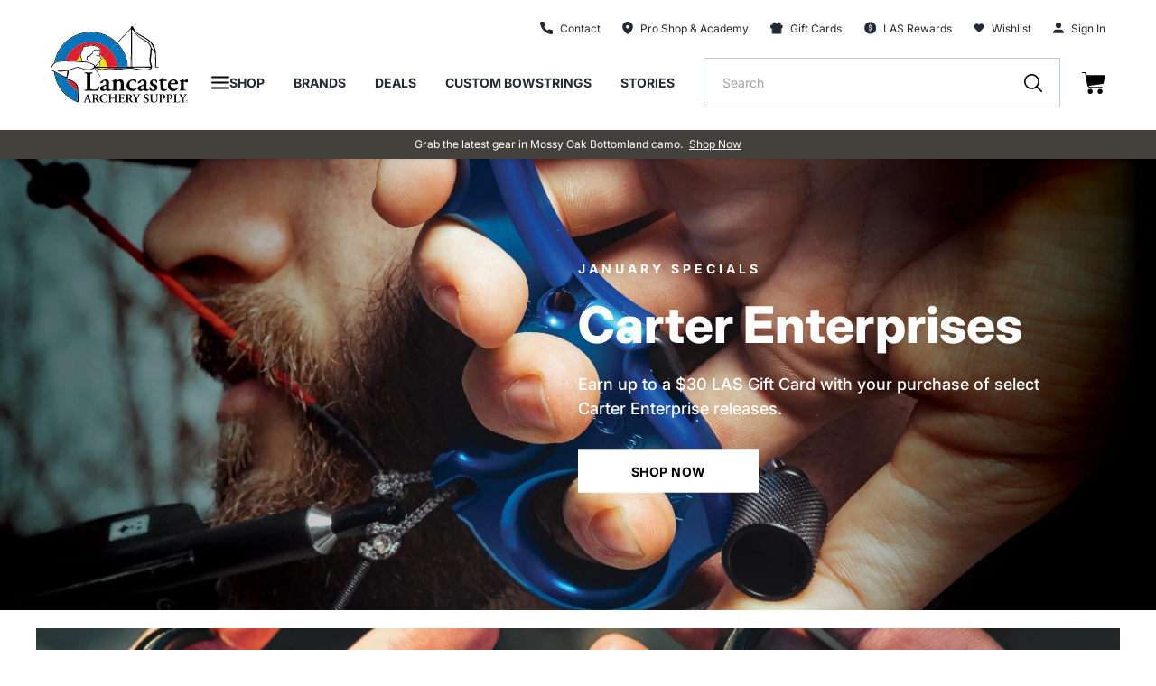

--- FILE ---
content_type: text/css
request_url: https://staticw2.yotpo.com/widget-assets/ReviewsCarousel/BvpwWeEeHfikewSPQZECpyoyQG2syCdyEBUQLQ5A/css-overrides/css-overrides.2025_03_27_04_32_54_170.css
body_size: 1653
content:
/* latin */
@font-face {
  font-family: 'Inter';
  font-style: normal;
  font-weight: 100 900;
  src: url(https://fonts.gstatic.com/s/inter/v18/UcCo3FwrK3iLTcviYwY.woff2) format('woff2');
  unicode-range: U+0000-00FF, U+0131, U+0152-0153, U+02BB-02BC, U+02C6, U+02DA, U+02DC, U+0304, U+0308, U+0329, U+2000-206F, U+20AC, U+2122, U+2191, U+2193, U+2212, U+2215, U+FEFF, U+FFFD;
}



#yotpo-reviews-carousel-widget {
    display: flex;
    flex-wrap: wrap;
    justify-content:space-between;
    margin: 0;
    column-gap: 20px;
    width: 100%;
}

#yotpo-reviews-carousel-widget .yotpo-reviews-carousel-header-container {
    order: 1;
    flex-basis: auto;
    width: unset;
    align-self: unset;
    flex-direction: column;
    align-items: baseline;
}

#yotpo-reviews-carousel-widget .yotpo-reviews-carousel-header-container .yotpo-reviews-carousel-header {
    font-size: 18px;
    margin: 20px 0;
    color: #000!important;
    margin: 0;
    text-transform: capitalize;
    font-family: 'Inter',sans-serif!important;
}
@media (min-width: 530px) and (max-width: 1280px) {
    #yotpo-reviews-carousel-widget.yotpo-reviews-carousel-widget-container.yotpo-reviews-carousel-widget-mobile-mode .yotpo-reviews-carousel-bottomline-seo {
        order: 2;
        flex-basis: auto;
        justify-content: flex-start!important;
        padding: 0!important;
    }
}



#yotpo-reviews-carousel-widget .yotpo-reviews-carousel-bottomline-seo {
    order: 3;
    display: flex;
    margin: 0;
    flex-basis: 50%;
    flex-direction: row-reverse;
    flex-grow: 1;
}

#yotpo-reviews-carousel-widget .yotpo-reviews-carousel-bottomline-seo .yotpo-reviews-carousel-bottomline-container {
    justify-content: flex-end;
}

#yotpo-reviews-carousel-widget .yotpo-reviews-carousel-bottomline-seo .yotpo-reviews-carousel-bottomline-container .reviews-carousel-reviews-bottomline {flex-direction: row;}

#yotpo-reviews-carousel-widget .yotpo-reviews-carousel-bottomline-seo .yotpo-reviews-carousel-bottomline-container .reviews-carousel-reviews-bottomline div .yotpo-star-ratings {
}
#yotpo-reviews-carousel-widget .yotpo-reviews-carousel-bottomline-seo .yotpo-reviews-carousel-bottomline-container .reviews-carousel-reviews-bottomline span{
    font-size: 14px;
    margin:0;
    font-family: 'Inter', sans-serif !important;
}
#yotpo-reviews-carousel-widget .yotpo-reviews-carousel-bottomline-seo .yotpo-reviews-carousel-bottomline-container .reviews-carousel-reviews-bottomline .yotpo-star-ratings > div {
}

#yotpo-reviews-carousel-widget .yotpo-reviews-carousel-bottomline-seo .yotpo-reviews-carousel-bottomline-container .reviews-carousel-reviews-bottomline .yotpo-star-ratings > div .yotpo-star-container {
    width: 20px;
    height: 20px;
    margin-right: 5px!important;
    display:flex;
}

#yotpo-reviews-carousel-widget .yotpo-reviews-carousel-bottomline-seo .yotpo-reviews-carousel-bottomline-container .reviews-carousel-reviews-bottomline .yotpo-star-ratings > div .yotpo-star-container svg {
    background:url(https://cdn.shopify.com/s/files/1/0708/4605/4708/files/full_star.png?v=1717491155);
    width: 20px;
    height: 20px;
    background-size: cover;
    background-blend-mode: unset;
}

#yotpo-reviews-carousel-widget .yotpo-reviews-carousel-bottomline-seo .yotpo-reviews-carousel-bottomline-container .reviews-carousel-reviews-bottomline .yotpo-star-ratings > div .yotpo-star-container svg path {display: none;}

#yotpo-reviews-carousel-widget .yotpo-reviews-carousel-container {
    order: 3;
    flex-basis: 100%;
    overflow: hidden;
    border-top: 2px solid #e3e3e3;
}

#yotpo-reviews-carousel-widget .yotpo-reviews-carousel-container >div {
}

#yotpo-reviews-carousel-widget .yotpo-reviews-carousel-container >div .yotpo-carousel {
}

#yotpo-reviews-carousel-widget .yotpo-reviews-carousel-container >div .yotpo-carousel .glide {
}

#yotpo-reviews-carousel-widget .yotpo-reviews-carousel-container >div .yotpo-carousel .glide .glide__track {
}

#yotpo-reviews-carousel-widget .yotpo-reviews-carousel-container >div .yotpo-carousel .glide .glide__track .glide__slides {
}

#yotpo-reviews-carousel-widget .yotpo-reviews-carousel-container >div .yotpo-carousel .glide .glide__track .glide__slides .glide__slide {
}

#yotpo-reviews-carousel-widget .yotpo-reviews-carousel-container >div .yotpo-carousel .glide .glide__track .glide__slides .glide__slide .reviews-carousel-card-container {border: none;min-height: auto;}

#yotpo-reviews-carousel-widget .yotpo-reviews-carousel-container >div .yotpo-carousel .glide .glide__track .glide__slides .glide__slide .reviews-carousel-card-container .reviews-carousel-card {position: relative;flex-direction: row;flex-wrap: wrap;justify-content: normal;height: fit-content;padding-bottom: 10px;}

#yotpo-reviews-carousel-widget .yotpo-reviews-carousel-container >div .yotpo-carousel .glide .glide__track .glide__slides .glide__slide .reviews-carousel-card-container .reviews-carousel-card .reviews-carousel-reviewer-info-container {
    position: static;
    order: 2;
    flex-basis: auto;
    display: flex;
    align-items: center;
    margin-bottom: 10px;
}

#yotpo-reviews-carousel-widget .yotpo-reviews-carousel-container >div .yotpo-carousel .glide .glide__track .glide__slides .glide__slide .reviews-carousel-card-container .reviews-carousel-card .reviews-carousel-reviewer-info-container .reviews-carousel-card-reviewer-info-container {position: static;}

#yotpo-reviews-carousel-widget .yotpo-reviews-carousel-container >div .yotpo-carousel .glide .glide__track .glide__slides .glide__slide .reviews-carousel-card-container .reviews-carousel-card .reviews-carousel-reviewer-info-container .reviews-carousel-card-reviewer-info-container .reviewer-info {position: absolute;bottom: -16px;left: 0;display: flex;align-items: flex-start;}

#yotpo-reviews-carousel-widget .yotpo-reviews-carousel-container >div .yotpo-carousel .glide .glide__track .glide__slides .glide__slide .reviews-carousel-card-container .reviews-carousel-card .reviews-carousel-reviewer-info-container .reviews-carousel-card-reviewer-info-container .reviewer-info .reviewer-display-name {font-family: 'Inter', sans-serif!important;}

#yotpo-reviews-carousel-widget .yotpo-reviews-carousel-container >div .yotpo-carousel .glide .glide__track .glide__slides .glide__slide .reviews-carousel-card-container .reviews-carousel-card .reviews-carousel-reviewer-info-container .reviews-carousel-card-reviewer-info-container .reviewer-info .reviewer-status {display: none;}

#yotpo-reviews-carousel-widget .yotpo-reviews-carousel-container >div .yotpo-carousel .glide .glide__track .glide__slides .glide__slide .reviews-carousel-card-container .reviews-carousel-card .reviews-carousel-reviewer-info-container .reviews-carousel-card-reviewer-info-container .reviewer-info .reviewer-status svg {
}

#yotpo-reviews-carousel-widget .yotpo-reviews-carousel-container >div .yotpo-carousel .glide .glide__track .glide__slides .glide__slide .reviews-carousel-card-container .reviews-carousel-card .reviews-carousel-reviewer-info-container .reviews-carousel-card-reviewer-info-container .reviewer-info .reviewer-status svg circle {
}

#yotpo-reviews-carousel-widget .yotpo-reviews-carousel-container >div .yotpo-carousel .glide .glide__track .glide__slides .glide__slide .reviews-carousel-card-container .reviews-carousel-card .reviews-carousel-reviewer-info-container .reviews-carousel-card-reviewer-info-container .reviewer-info .reviewer-status svg path {
}
#yotpo-reviews-carousel-widget .yotpo-reviews-carousel-container >div .yotpo-carousel .glide .glide__track .glide__slides .glide__slide .reviews-carousel-card-container .reviews-carousel-card .reviews-carousel-card-star-rating-shop-badge-container{order: 1;flex-basis: auto;width: unset;align-items: center;display: flex;margin: 0;padding-right: 5px;margin-bottom: 10px;}
#yotpo-reviews-carousel-widget .yotpo-reviews-carousel-container >div .yotpo-carousel .glide .glide__track .glide__slides .glide__slide .reviews-carousel-card-container .reviews-carousel-card .reviews-carousel-card-star-rating-shop-badge-container .yotpo-star-ratings{}
#yotpo-reviews-carousel-widget .yotpo-reviews-carousel-container >div .yotpo-carousel .glide .glide__track .glide__slides .glide__slide .reviews-carousel-card-container .reviews-carousel-card .reviews-carousel-card-star-rating-shop-badge-container .yotpo-star-ratings > div{}
#yotpo-reviews-carousel-widget .yotpo-reviews-carousel-container >div .yotpo-carousel .glide .glide__track .glide__slides .glide__slide .reviews-carousel-card-container .reviews-carousel-card .reviews-carousel-card-star-rating-shop-badge-container .yotpo-star-ratings > div .yotpo-star-container{
    width: 26px;
    height: 26px;
    margin-right: 5px!important;
    display: flex;
}
#yotpo-reviews-carousel-widget .yotpo-reviews-carousel-container >div .yotpo-carousel .glide .glide__track .glide__slides .glide__slide .reviews-carousel-card-container .reviews-carousel-card .reviews-carousel-card-star-rating-shop-badge-container .yotpo-star-ratings > div .yotpo-star-container svg{
        background:url(https://cdn.shopify.com/s/files/1/0708/4605/4708/files/full_star.png?v=1717491155);
        width: 26px;
        height: 26px;
        background-size: cover;
        background-blend-mode: unset;
}
#yotpo-reviews-carousel-widget .yotpo-reviews-carousel-container >div .yotpo-carousel .glide .glide__track .glide__slides .glide__slide .reviews-carousel-card-container .reviews-carousel-card .reviews-carousel-card-star-rating-shop-badge-container .yotpo-star-ratings > div .yotpo-star-container svg path{
    display:none;
}
#yotpo-reviews-carousel-widget .yotpo-reviews-carousel-container >div .yotpo-carousel .glide .glide__track .glide__slides .glide__slide .reviews-carousel-card-container .reviews-carousel-card .review-title{
    CONTAIN-INTRINSIC-BLOCK-SIZE: AUTO 100PX;
    order: 3;
    line-height: 25px;
    margin-bottom: 10px;
    font-size: 18px;
    color: #4f4f4f!important;
    font-family: 'Inter', sans-serif!important;
}
#yotpo-reviews-carousel-widget .yotpo-reviews-carousel-container >div .yotpo-carousel .glide .glide__track .glide__slides .glide__slide .reviews-carousel-card-container .reviews-carousel-card .reviews-carousel-card-review-content-container{
    order: 4;
    display: flex;
}
#yotpo-reviews-carousel-widget .yotpo-reviews-carousel-container >div .yotpo-carousel .glide .glide__track .glide__slides .glide__slide .reviews-carousel-card-container .reviews-carousel-card .reviews-carousel-card-review-content-container .review-content{
    font-family: 'Inter', sans-serif!important;
    height: auto;
    font-size: 14px;
    font-style: italic!important;
    text-align: left;
    line-height: 1.3;
    color: #000!important;
    overflow: visible;
}
#yotpo-reviews-carousel-widget .yotpo-reviews-carousel-container >div .yotpo-carousel .glide .glide__track .glide__slides .glide__slide .reviews-carousel-card-container .reviews-carousel-card .reviews-carousel-card-review-product-container{
    order: 5;
}
#yotpo-reviews-carousel-widget .yotpo-reviews-carousel-container >div .yotpo-carousel .glide__arrows {
}

#yotpo-reviews-carousel-widget .yotpo-reviews-carousel-container >div .yotpo-carousel .glide__arrows .yotpo-carousel-arrow.glide__arrow--right {
    right: 0;
}

#yotpo-reviews-carousel-widget .yotpo-reviews-carousel-container >div .yotpo-carousel .glide__arrows .yotpo-carousel-arrow svg {
}

#yotpo-reviews-carousel-widget .yotpo-reviews-carousel-container >div .yotpo-carousel .glide__arrows .yotpo-carousel-arrow svg path {
}

#yotpo-reviews-carousel-widget .yotpo-reviews-carousel-reviews-by-yotpo-seo {
    order: 4;
    flex-basis: 100%;
}

#yotpo-reviews-carousel-widget .yotpo-reviews-carousel-reviews-by-yotpo-seo .yotpo-reviews-carousel-reviews-by-yotpo-container {display: none;}

#yotpo-reviews-carousel-widget .yotpo-reviews-carousel-reviews-by-yotpo-seo .yotpo-reviews-carousel-reviews-by-yotpo-container .reviews-carousel-reviews-by-yotpo {
}
@media (min-width: 375px) and (max-width: 1280px) {

#yotpo-reviews-carousel-widget.yotpo-reviews-carousel-widget-mobile-mode .yotpo-reviews-carousel-header-container {
   justify-content: flex-start!important;
}
#yotpo-reviews-carousel-widget .yotpo-reviews-carousel-bottomline-seo .yotpo-reviews-carousel-bottomline-container .reviews-carousel-reviews-bottomline {
   flex-direction: row;
   padding-right:20px;}
.yotpo-reviews-carousel-widget-container.yotpo-reviews-carousel-widget-mobile-mode .yotpo-reviews-carousel-bottomline-seo {
   justify-content: flex-end!important;
}

  .yotpo-reviews-carousel-widget-container.yotpo-reviews-carousel-widget-mobile-mode .yotpo-reviews-carousel-bottomline-seo {
}
  #yotpo-reviews-carousel-widget .yotpo-reviews-carousel-bottomline-seo .yotpo-reviews-carousel-bottomline-container .reviews-carousel-reviews-bottomline{
   margin-bottom:10px;}
}



#yotpo-reviews-carousel-widget .yotpo-reviews-carousel-container >
   div .yotpo-carousel .glide .glide__track .glide__slides .glide__slide .reviews-carousel-card-container .reviews-carousel-card .reviews-carousel-reviewer-info-container .reviews-carousel-card-reviewer-info-container .reviewer-info 
 + .review-date {
    font-size: 12px;
    font-style: italic!important;
    color: #000;
    font-family: 'Inter', sans-serif!important;
}

#yotpo-reviews-carousel-widget .yotpo-reviews-carousel-container >
   div .yotpo-carousel .glide .glide__track .glide__slides .glide__slide .reviews-carousel-card-container .reviews-carousel-card .reviews-carousel-card-star-rating-shop-badge-container .yotpo-star-ratings > div .yotpo-star-container svg path {
    display: none;
}

#yotpo-reviews-carousel-widget .yotpo-reviews-carousel-container >
   div .yotpo-carousel .glide .glide__track .glide__slides .glide__slide .reviews-carousel-card-container .reviews-carousel-card .reviews-carousel-card-review-content-container .review-content span {
    font-size: 14px;
   text-transform: capitalize;
   color: #0075bd!important;
}

.yotpo-reviews-carousel-widget-mobile-mode {
   flex-direction: row;
}

.yotpo-reviews-carousel-widget-mobile-mode .yotpo-reviews-carousel-bottomline-seo {}
@media (min-width: 530px) {
#yotpo-reviews-carousel-widget.yotpo-reviews-carousel-widget-container.yotpo-reviews-carousel-widget-mobile-mode .yotpo-reviews-carousel-reviews-by-yotpo-seo{padding-bottom: 5px;}
}

#yotpo-reviews-carousel-widget.yotpo-reviews-carousel-widget-container.yotpo-reviews-carousel-widget-mobile-mode .yotpo-reviews-carousel-reviews-by-yotpo-seo {
   order: 2;
   margin: 0;
}
 
}

#yotpo-reviews-carousel-widget.yotpo-reviews-carousel-widget-container.yotpo-reviews-carousel-widget-mobile-mode .yotpo-reviews-carousel-bottomline-seo + .yotpo-reviews-carousel-container {
   order: 4;
}
@media (max-width: 529px) {
    #yotpo-reviews-carousel-widget.yotpo-reviews-carousel-widget-mobile-mode .yotpo-reviews-carousel-header-container,
    #yotpo-reviews-carousel-widget.yotpo-reviews-carousel-widget-mobile-mode .yotpo-reviews-carousel-header-container + .yotpo-reviews-carousel-bottomline-seo,
    #yotpo-reviews-carousel-widget.yotpo-reviews-carousel-widget-container.yotpo-reviews-carousel-widget-mobile-mode .yotpo-reviews-carousel-reviews-by-yotpo-seo {
        padding-left: 10px;
    }
}


#yotpo-reviews-carousel-widget .yotpo-reviews-carousel-bottomline-seo .yotpo-reviews-carousel-bottomline-container + span.yotpo-reviews-carousel-seo-link-button {
    font-family: 'Inter', sans-serif!important;
    font-size: 14px!important;
}

.homepage-reviews .container:has(#yotpo-reviews-carousel-widget) {
    max-width: 1300px!important;
}

#yotpo-reviews-carousel-widget .yotpo-reviews-carousel-container >div .yotpo-carousel .glide__arrows .yotpo-carousel-arrow.glide__arrow--left {
    left: 0;
}


#yotpo-reviews-carousel-widget .yotpo-carousel .yotpo-carousel-arrow {
    box-shadow: unset;
    background: #b2b2b2;
    border: unset;
}

#yotpo-reviews-carousel-widget .yotpo-reviews-carousel-container >div .yotpo-carousel .glide__arrows .yotpo-carousel-arrow svg path {
    fill: #fff;
}

#yotpo-reviews-carousel-widget .yotpo-carousel .yotpo-carousel-arrow:hover {
    background: #484848;
    box-shadow: unset;
}


#yotpo-reviews-carousel-widget .reviews-carousel-card-container {
    padding-left: 40px;
    padding-right: 40px;
}



--- FILE ---
content_type: text/javascript
request_url: https://assets.dailykarma.io/prod/249.cd0d048062a490ecab29.js
body_size: 20495
content:
"use strict";(self.webpackChunkdkWidgetLib=self.webpackChunkdkWidgetLib||[]).push([[249],{843:function(n,t,e){e.d(t,{J:function(){return u}});var o=e(982),i=e(671),a=e(144),r=e(942),s=e(740),l=e.n(s),c=e(648),d=e(377),p=e(957);function h(n,t){var e="undefined"!=typeof Symbol&&n[Symbol.iterator]||n["@@iterator"];if(!e){if(Array.isArray(n)||(e=function(n,t){if(n){if("string"==typeof n)return f(n,t);var e=Object.prototype.toString.call(n).slice(8,-1);return"Object"===e&&n.constructor&&(e=n.constructor.name),"Map"===e||"Set"===e?Array.from(n):"Arguments"===e||/^(?:Ui|I)nt(?:8|16|32)(?:Clamped)?Array$/.test(e)?f(n,t):void 0}}(n))||t&&n&&"number"==typeof n.length){e&&(n=e);var o=0,i=function(){};return{s:i,n:function(){return o>=n.length?{done:!0}:{done:!1,value:n[o++]}},e:function(n){throw n},f:i}}throw new TypeError("Invalid attempt to iterate non-iterable instance.\nIn order to be iterable, non-array objects must have a [Symbol.iterator]() method.")}var a,r=!0,s=!1;return{s:function(){e=e.call(n)},n:function(){var n=e.next();return r=n.done,n},e:function(n){s=!0,a=n},f:function(){try{r||null==e.return||e.return()}finally{if(s)throw a}}}}function f(n,t){(null==t||t>n.length)&&(t=n.length);for(var e=0,o=new Array(t);e<t;e++)o[e]=n[e];return o}var u=function(){function n(t){var e=this;(0,i.Z)(this,n),(0,r.Z)(this,"filterOutManualWidgetPlaceHolder",(function(n){e.selectors=e.selectors.filter((function(t){return t!=".dk-".concat(n,"-static:visible")}))})),(0,r.Z)(this,"isCartPage",(function(){return document.URL.endsWith("/cart")||document.URL.endsWith("/cart/")})),this.excludeClasses=["product-menu","product-bar__form"],this.selectors=[".dk-".concat(t,"-static:visible"),".quick-shop-container .product-form__cart-actions",'.quick-view form[action="/cart/add"]','form[action="/cart/add"].product-form-nojs','form[action="/cart/add"]:visible'],this.defaultButtonColor="#737373;",this.defaultLinkColor="#000000";var o=(0,d.Rn)();o&&this.selectors.push('form[action="'.concat(o,'/cart/add"]:visible'))}return(0,a.Z)(n,[{key:"findElement",value:function(n){return n?document.querySelector(n)||this.findInShadowDOM(n):null}},{key:"findInShadowDOM",value:function(n){var t,e=h(document.querySelectorAll("*"));try{for(e.s();!(t=e.n()).done;){var o=t.value;if(o.shadowRoot){var i=o.shadowRoot.querySelector(n);if(i)return i}}}catch(n){e.e(n)}finally{e.f()}return null}},{key:"findAllInShadowDOM",value:function(n){var t,e=[],i=h(document.querySelectorAll("*"));try{for(i.s();!(t=i.n()).done;){var a=t.value;a.shadowRoot&&e.push.apply(e,(0,o.Z)(a.shadowRoot.querySelectorAll(n)))}}catch(n){i.e(n)}finally{i.f()}return e}},{key:"findAllElements",value:function(n){var t=document.querySelectorAll(n);return t.length>0?(0,o.Z)(t):this.findAllInShadowDOM(n)}},{key:"trackVisible",value:function(n,t){var e=arguments.length>2&&void 0!==arguments[2]?arguments[2]:"DK_VISIBLE";if(n&&!this.renderVisible&&IntersectionObserver&&n&&t){var o=new IntersectionObserver((function(n){!0===n[0].isIntersecting&&1===n[0].intersectionRatio&&!this.renderVisible&&t&&(this.renderVisible=!0,(0,p.G)(e,t))}),{threshold:[1]});o.observe(n)}}},{key:"getWidgetLanguage",value:function(n){var t,e="";return n&&(e=null!==(t=n.getAttribute("language"))&&void 0!==t?t:""),e}},{key:"getSettings",value:function(n,t,e,o){var i=this;this.apiService.getSettingsV3((function(a){if(a&&a.widgets&&(a.widgets[n]||""===n&&o)){var r,s;a.currency&&(i.currency=a.currency,"fr_CA"===e&&(i.currency.afterAmount=!0)),i.allWidgets=a,window.commonDkHideOptInCheckbox=!i.allWidgets.isShowOptInCheckbox,i.widget||(i.widget=null!=o?o:a.widgets[n]),i.areFeesCovered=a.areFeesCovered;var l=function(){t&&t()};i.templateRes={};var c=sessionStorage.getItem("dk_template"),d=null===(r=i.widget.templates)||void 0===r||null===(s=r[0])||void 0===s?void 0:s.url;if(d||c){var p=sessionStorage.getItem("dk_preview_mode"),h=(c&&p?i.apiService.prefixUrlV3+"shopify/widgets/".concat(p,"/template?preview=").concat(c):"")||(e?d+"&lc=".concat(e):d);i.apiService.getWidgetTemplates(h,(function(n){if(i.templateRes=n||{},i.templateRes.templateBody){var t=function(n){return decodeURIComponent(escape(atob(n)))};i.templateRes=i.templateRes.templateBody.split(","),i.templateRes.length>0&&(i.templateRes.widget=t(i.templateRes[0])),i.templateRes.length>1&&(i.templateRes.modal=t(i.templateRes[1])),i.templateRes.length>2&&(i.templateRes.promotionalModal=t(i.templateRes[2]))}l()}),(function(n){console.log("response error",n)}))}else l()}}),(function(n){console.log("response error",n)}))}},{key:"isHideOnCollectionsPage",value:function(){return!window.show_dk_widget_on_collection_page&&("/"===window.location.pathname||window.location.pathname.split("/").filter((function(n){return""!==n})).includes("search")||window.location.pathname.split("/").filter((function(n){return""!==n})).includes("collections")&&window.location.pathname.split("/").filter((function(n){return""!==n})).length<=2)}},{key:"elementsByPriority",value:function(n){var t=this,e="".concat(n,"-").concat(this.widget.id);this.elements=this.elements.concat((0,c.lf)(this.selectors).filter((function(n){return"true"!==n.getAttribute(e)})).filter((function(n){return t.excludeClasses.reduce((function(t,e){return t&&!n.classList.contains(e)}),!0)})).filter((function(n){return!(0,c.rs)(n,["products-grid","product-list"])})))}},{key:"widgetCreator",value:function(n){var t=this,e="".concat(n,"-").concat(this.widget.id);this.elements.forEach((function(n){n.setAttribute(e,"true"),n.parentElement.setAttribute(e,"true"),t.createConcreteWidget(n)}))}},{key:"manualElementsFilter",value:function(n,t){var e,o=arguments.length>2&&void 0!==arguments[2]&&arguments[2];e=o?this.elements:this.findAllElements(n),this.elements=e.filter((function(n){var e="true"!==n.getAttribute(t);return(!(n.getRootNode()===document)||(0,c.Jv)(n))&&e}))}},{key:"formatCurrency",value:function(n){var t=!(arguments.length>2&&void 0!==arguments[2])||arguments[2],e=!(arguments.length>3&&void 0!==arguments[3])||arguments[3],o=arguments.length>4&&void 0!==arguments[4]?arguments[4]:"";return l()(n,{pattern:this.currency?o||(this.currency.afterAmount?"#!":"!#"):"!#",symbol:this.internationCurrencySymbol?this.internationCurrencySymbol:this.currency?this.currency.symbol||this.currency.code:"$",formatWithSymbol:t,fromCents:e,precision:window.dk_tipping_precision?window.window.dk_tipping_precision:0}).format()}},{key:"formatCurrencyWithCents",value:function(n){var t=arguments.length>1&&void 0!==arguments[1]?arguments[1]:0,e=!(arguments.length>2&&void 0!==arguments[2])||arguments[2],o=arguments.length>3&&void 0!==arguments[3]?arguments[3]:"",i=l()(n,{pattern:this.currency?o||(this.currency.afterAmount?"#!":"!#"):"!#",symbol:this.internationCurrencySymbol?this.internationCurrencySymbol:this.currency?this.currency.symbol||this.currency.code:"$",formatWithSymbol:e,precision:t}).format();return i.replace(".00","")}},{key:"formatCurrencyImpact",value:function(n,t){return l()(n,{pattern:this.currency&&this.currency.afterAmount?"#!":"!#",symbol:t||(this.currency?this.currency.symbol||this.currency.code:"$"),formatWithSymbol:!0,separator:","}).format()}},{key:"formatCurrencyWithSymbol",value:function(n){return l()(n,{pattern:this.currency&&this.currency.afterAmount?"#!":"!#",symbol:this.internationCurrencySymbol?this.internationCurrencySymbol:this.currency?this.currency.symbol||this.currency.code:"$",formatWithSymbol:!0})}},{key:"getProgressAmountPopup",value:function(n){var t,e=this.widget.confirmationSettings.typeImpactToShow;return this.progressResponse?"PEOPLE"===e||"PEOPLE_CAMPAIGN"===e?(t=this.progressResponse.numberOfDonors,l()(t,{formatWithSymbol:!1,precision:0,separator:","})).format():this.formatCurrencyImpact(this.progressResponse.amount,n):null}},{key:"onCharityClick",value:function(n){n.id&&(""===this.shadowModal.getElementById("plus-icon-".concat(n.id)).style.display?(this.shadowModal.getElementById("plus-icon-".concat(n.id)).style.display="none",this.shadowModal.getElementById("checked-icon-".concat(n.id)).style.display="",this.selectedCustomCharities.push(n.id),this.shadowModal.querySelector('[dk-backend-charity-id-checkbox="'.concat(n.id,'"]')).checked=!0,this.shadowModal.querySelector('[dk-backend-charity-id-section="'.concat(n.id,'"]')).classList.add("active"),(0,d.Ow)(this.widget,this.shadowModal,n,!0)):(this.shadowModal.getElementById("plus-icon-".concat(n.id)).style.display="",this.shadowModal.getElementById("checked-icon-".concat(n.id)).style.display="none",this.selectedCustomCharities=this.selectedCustomCharities.filter((function(t){return t!==n.id})),this.shadowModal.querySelector('[dk-backend-charity-id-checkbox="'.concat(n.id,'"]')).checked=!1,this.shadowModal.querySelector('[dk-backend-charity-id-section="'.concat(n.id,'"]')).classList.remove("active"),(0,d.Ow)(this.widget,this.shadowModal,n,!1)),(0,d.Ge)(this.selectedCustomCharities,this.shadowModal,this.widget))}},{key:"hideBackButtonPopup",value:function(){this.shadowModal.getElementById("modal-back-backend").disabled=!0,this.shadowModal.getElementById("flat-modal-back-donate").disabled=!0,this.shadowModal.getElementById("flat-modal-back-donate").style.opacity="0",this.shadowModal.getElementById("modal-back-backend").style.opacity="0",this.shadowModal.getElementById("modal-back-backend").style.cursor="auto",this.shadowModal.getElementById("step-wrapper-page-2").style.opacity="0"}},{key:"buildObserver",value:function(n,t){var e=arguments.length>2&&void 0!==arguments[2]?arguments[2]:500;this.baseObserver&&this.baseObserver.disconnect(),this.baseObserver=new MutationObserver((function(o){var i,a=h(o);try{for(a.s();!(i=a.n()).done;)"childList"===i.value.type&&(0,c.G4)(t,(function(){n()}),e)}catch(n){a.e(n)}finally{a.f()}})),this.baseObserver.observe(document,{attributes:!0,childList:!0,subtree:!0})}},{key:"getCharities",value:function(n){this.charities=this.defaultCharities=this.widget.charities||[],n()}},{key:"isRenderingAllowed",value:function(n,t){var e=this,o=arguments.length>2&&void 0!==arguments[2]&&arguments[2];this.apiService.isRenderingAllowedV3(t,(function(i){i&&i.showWidget?(i.widgetSettings&&i.widgetSettings.description&&(e.widget.widgetSettings.description=i.widgetSettings.description,e.widget.widgetSettings.headerText=i.widgetSettings.headerText),o&&i.donationAmount&&(e.customDonationAmount=i.donationAmount,e.customDonationType=i.donationType),i.charityDtos&&(e.charities=e.defaultCharities=i.charityDtos,e.specificCharitiesByAdmin=!0),n(),e.showBannerOnProduct[t]=i.showWidget):e.showBannerOnProduct[t]=!1}),this.widget.id,this.itemType)}}],[{key:"onErrorRequest",value:function(n){n&&console&&console.log("request failed",n)}}]),n}()},157:function(n,t,e){e.d(t,{Z:function(){return w}});var o={flat:"flat",d4d:"client",backend:"backend",tipping:"tipping"},i=e(377),a=e(648),r=e(942),s=e(594),l=e(957),c=e(528);function d(n,t){var e=Object.keys(n);if(Object.getOwnPropertySymbols){var o=Object.getOwnPropertySymbols(n);t&&(o=o.filter((function(t){return Object.getOwnPropertyDescriptor(n,t).enumerable}))),e.push.apply(e,o)}return e}function p(n){for(var t=1;t<arguments.length;t++){var e=null!=arguments[t]?arguments[t]:{};t%2?d(Object(e),!0).forEach((function(t){(0,r.Z)(n,t,e[t])})):Object.getOwnPropertyDescriptors?Object.defineProperties(n,Object.getOwnPropertyDescriptors(e)):d(Object(e)).forEach((function(t){Object.defineProperty(n,t,Object.getOwnPropertyDescriptor(e,t))}))}return n}var h=["POS","BACKEND"],f={TIPPING:"Your contribution will support",D4D:"Your contribution will support",Post_Checkout:"Your purchase will support",POS:"Your purchase will support",GIFT:"Your contribution will support"},u=e(217);function g(n,t){var e=Object.keys(n);if(Object.getOwnPropertySymbols){var o=Object.getOwnPropertySymbols(n);t&&(o=o.filter((function(t){return Object.getOwnPropertyDescriptor(n,t).enumerable}))),e.push.apply(e,o)}return e}function m(n){for(var t=1;t<arguments.length;t++){var e=null!=arguments[t]?arguments[t]:{};t%2?g(Object(e),!0).forEach((function(t){(0,r.Z)(n,t,e[t])})):Object.getOwnPropertyDescriptors?Object.defineProperties(n,Object.getOwnPropertyDescriptors(e)):g(Object(e)).forEach((function(t){Object.defineProperty(n,t,Object.getOwnPropertyDescriptor(e,t))}))}return n}var b=e(982),y=e(984),v={buildWidgetCommon:function(n,t,e,i,a){this.elements=[];var r=this.findElement(".dk-".concat(o[n],"-static[data-force-manual]"));if("AUTO"!==this.widget.pluginIntegration||r){if("MANUAL"!==this.widget.pluginIntegration&&!r)return;var s=this.findElement('[data-id="'.concat(this.widget.id,'"]'))?".dk-".concat(o[n],'-static[data-id="').concat(this.widget.id,'"]'):".dk-".concat(o[n],"-static:not([data-id])");this.manualElementsFilter(e||s,"data-dk-".concat(n,"-widget")),this.manualElementsFilter(s,"data-dk-".concat(n,"-widget-").concat(this.widget.id),!0)}else this.filterOutManualWidgetPlaceHolder(o[n]),this.elementsByPriority("data-dk-".concat(n,"-widget")),this.isHideOnCollectionsPage()&&(this.elements=[]);if(this.widgetsManager||(this.widgetsManager=[]),t){var l=this.findElement(o[n]),c=document.createElement("div");c.classList.add("dk-".concat(n,"-auto")),l&&!this.findElement(".dk-".concat(n,"-auto"))&&(l.firstChild?l.insertBefore(c,l.firstChild):l.appendChild(c),this.elements=[c])}!a&&i&&(this.elements=i),a||this.widgetCreator("data-dk-".concat(n,"-widget"))},generateConcreteWidget:function(n,t){var e=this,o=(0,i.EE)(t,(function(n){e.itemType=n}));(0,a.Lj)(this.allWidgets,o)||("ALL"===this.widget.pageMod||"CART"===this.widget.pageMod||!0===this.showBannerOnProduct[o]?n.apply(this):void 0===this.showBannerOnProduct[o]&&o&&this.isRenderingAllowed(n,o))},generatePopup:function(n,t,e){var o=this,r=arguments.length>3&&void 0!==arguments[3]?arguments[3]:void 0,d=arguments.length>4&&void 0!==arguments[4]?arguments[4]:void 0,u=(null!=r?r:this.charities).map((function(n){return p({},(0,i.BA)(n,o.widget.type))})),g=this.widget.widgetSettings,m=this.widget.confirmationSettings,b=this.allWidgets.shopName,y=g.fontColor,v=g.description,w=g.backgroundColor,x=g.customFontName,k=g.enableCharitySelection,C=g.buttonColor,S=g.nonprofitsSearch,q=m.impactStatement,M=m.showOptIn,L=m.confirmationMessage,I=m.typeImpactToShow,B=m.minImpactValue,F=document.getElementsByTagName("body");F=F[F.length-1];var E=document.createElement("div");E.classList.add("dk-modal-main-container"),E.attachShadow({mode:"open"});var _=document.createElement("div"),z=s.Hr(this.modalTemplate,{resetCSS:c.Z,fontColor:y,description:v,charitiesQuantity:u.length,showImpactMetrics:(0,i.N4)(I,this.progressResponse,B,this.widget.id),typeImpactToShow:I,shopName:b,customFontName:(x?"".concat(x,","):"")||(window.dk_widget_custom_font_name?"".concat(window.dk_widget_custom_font_name,","):""),changedFontColor:(0,a.$W)(y),isLightMode:(0,i.L_)(this.widget),backgroundColor:w,impactStatement:q,enableCharitySelection:this.charitiesSearchEnabled&&this.isNonprofitsDisplayed||k&&u,showDoneBtn:M||k&&u,showOptIn:M,optInVer3:"V3"===(0,a.mR)(),confirmationMessage:L,charities:u,areFeesCovered:!!this.areFeesCovered,areTaxCovered:!!this.areTaxCovered,posAmount:this.posAmount,supportValue:this.supportValue||"",subscriptionChecked:(0,a.ZZ)(),isNonprofitsDisplayed:this.isNonprofitsDisplayed,hasMoreNonprofits:this.hasMoreNonprofits,buttonColor:C,nonprofitsSearch:S,showEmailConsent:!!e});_.innerHTML=z,E.shadowRoot.appendChild(_),this.shadowModal=E.shadowRoot,F.appendChild(E),h.includes(t)||(this.shadowModal.getElementById("giving-message").innerText="".concat(this.formatCurrencyWithCents(null!=d?d:this.widget.donationAmount,2)," will be given"));var O=this.shadowModal.getElementById("modal");if(O.addEventListener("click",(function(n){return n.stopPropagation()})),k||this.isNonprofitsDisplayed){var R,N=[],D=function(n,t){(0,l.G)("V2_PopUp_SelectCause",o.widget),o.onCharityClick(t)};this.selectButtonsReset=function(){(0,i.xM)(N,o.selectedCustomCharities,o.shadowModal,o.widget)},u.forEach((function(n,t){R="backend-select-button-".concat(t),N.push({selectButtonId:R,item:n});var e=o.shadowModal.getElementById(R);e&&e.addEventListener("click",(function(){D(e,n)}));var i=o.shadowModal.getElementById("backend-select-block-".concat(t));if(i){var a=function(t){window.innerWidth<=430&&D(null,n)};i.removeEventListener("click",a),i.addEventListener("click",a)}}))}else this.shadowModal.getElementById("title-page-1").innerText=f[t];var A=function(n){n.stopPropagation(),O.classList.remove("open"),document.querySelector("body").style.overflowY="auto"},j=this.shadowModal.getElementById("modal-close-backend");S?j.style.display="none":j.addEventListener("click",(function(n){o.shadowModal.querySelector(".search-input")&&(o.shadowModal.querySelector(".search-input").value="",o.isNonprofitsDisplayed=!1,o.hasMoreNonprofits=!1),(0,l.G)("V2_Modal_Close",o.widget),o.selectButtonsReset&&o.selectButtonsReset(),A(n)}));var P=this.shadowModal.getElementById("modal-back-backend");P.addEventListener("click",(function(){(0,l.G)("".concat((0,a.mR)(),"_ConfirmationWindow_Back"),o.widget),(0,i.cl)(o.shadowModal,o.widget)}));var T=this.shadowModal.getElementById("modal-finish"),U=this.shadowModal.getElementById("modal-next");U.addEventListener("click",(function(){if(U.classList.contains("add-product")&&o.updateCharities(!0,o.defaultCharities),M){(0,l.G)("V2_PopUp_Donate",o.widget);var n=o.defaultCharities&&0===o.selectedCustomCharities.length?o.defaultCharities:null!=r?r:o.charities;(0,i.LJ)(o.shadowModal,o.widget,o.selectedCustomCharities,n,o.apiService,o.currency,o.internationCurrencySymbol)}else T.click()})),T.addEventListener("click",(function(n){(0,l.G)("".concat((0,a.mR)(),"_ConfirmationWindow_Done"),o.widget),o.updateCharities(!0,o.defaultCharities),A(n)})),this.notification=this.shadowModal.getElementById("notification-checkbox"),this.notification.addEventListener("change",(function(n){o.subscriptionChecked=!o.subscriptionChecked,o.subscriptionCheckedTemporary=!o.subscriptionCheckedTemporary,o.subscriptionChecked?(0,l.G)("".concat((0,a.mR)(),"_ConfirmationWindow_Optin_On"),o.widget):(0,l.G)("".concat((0,a.mR)(),"_ConfirmationWindow_Optin_Off"),o.widget)}));var W=this.shadowModal.querySelectorAll(".separator");W.length&&(W[W.length-1].style.display="none"),n&&n()},prepareConcreteWidget:function(n,t){var e=this,o=arguments.length>2&&void 0!==arguments[2]?arguments[2]:{},i=arguments.length>3?arguments[3]:void 0,r=arguments.length>4?arguments[4]:void 0;n.attachShadow({mode:"open"});var l=function(i){var l=e.widget.widgetSettings,d=e.widget,p=d.discountAmount,h=d.discountType,f=l.verticalIndent,g=l.fontColor,b=l.headerText,y=l.buttonColor,v=l.description,w=l.backgroundColor,x=l.showBorder,k=l.isTransparent,C=l.blockAlignment,S=l.isCenteredWidgetMobile,q=l.enableCharitySelection,M=l.showInfoScreen,L=l.customFontName,I=l.fullWidth,B=l.widgetWidth,F=l.linkColor,E=document.createElement("div"),_=I?"100%":B?"".concat(B,"px"):"370px",z=(0,a.NZ)(I,B),O=F||(r&&"gift"===r.toLowerCase()?g:y);E.innerHTML=s.Hr(e.template,m({resetCSS:c.Z,customStyle:window.dk_widget_custom_style_d4d||"",verticalIndent:f,fontColor:g,buttonColor:y||"#737373",linkColor:O||"#000000",discountAmount:"".concat("DOLLAR"===h?"$"!==e.internationCurrencySymbol&&e.internationCurrencySymbol?"discount":"".concat(e.formatCurrencyWithCents(p,2)):"".concat(p).concat("DOLLAR"!==h?"%":"")),donationAmount:e.formatCurrencyWithCents(e.widget.donationAmount,2),description:v,headerText:b,enableCharitySelection:e.charities&&e.charities.length>1&&q,backgroundColor:k?"transparent":w,backgroundColorDefault:w,isTransparent:k,showBorder:x,customFontName:(L?"".concat(L,","):"")||(window.dk_widget_custom_font_name?"".concat(window.dk_widget_custom_font_name,","):""),contentPosition:{right:"flex-end",center:"center",left:"flex-start"}[C],isCenteredWidgetMobile:S,areFeesCovered:!!e.areFeesCovered,areTaxCovered:!!e.areTaxCovered,viewCauseText:(0,a.FT)(q,e.charities),showInfoScreen:M,dkLogo:u.Z,importedWidgetWidth:_,isSmallWidget:z,impactShelfEnabled:i.impactShelfEnabled,contributors:i.contributors,moneyRaised:i.moneyRaised},o)),n.shadowRoot.appendChild(E),t.appendChild(n),e.activeWidgetWrapper=n.shadowRoot},d=function(n,t){var e=n.numberOfDonors,o=n.amount,i=t.contributorsLimit,a=t.amountLimit,r=t.shelfEnabled;return e>=i&&o>=a?{contributors:Number(e).toLocaleString(window.navigator.language),moneyRaised:Number(o).toLocaleString(window.navigator.language),impactShelfEnabled:r}:{contributors:void 0,moneyRaised:void 0,impactShelfEnabled:!1}},p=this.widget.impactWidgetSettings;null!=p&&p.shelfEnabled?this.apiService.getProgress((function(n){var t=d(n,p);l(t),i&&i()}),(function(n){console.log(n)}),!1,this.widget.id,this.widget.confirmationSettings.typeImpactToShow):(l({contributors:void 0,moneyRaised:void 0,impactShelfEnabled:!1}),i&&i())},redirectToLearnMoreCommon:function(n){var t=this.getWidgetLanguage(n),e=document.createElementNS("http://www.w3.org/1999/xhtml","a"),o=this.widget.widgetSettings.learnAboutMission;o&&(o=o.replace("{language}",t||"en")),e.href=o,e.target="_blank";var i=new MouseEvent("click",{view:window,bubbles:!1,cancelable:!0});e.dispatchEvent(i)},setTouchEventCallback:function(n){this.shadowModal.getElementById("modal").classList.add("open"),this.shadowModal.getElementById("modal-focus").focus(),n||(0,l.G)("V2_SelectCauses",this.widget),this.notification&&(this.subscriptionChecked=(0,a.ZZ)(),this.subscriptionCheckedTemporary=this.subscriptionChecked,this.shadowModal.getElementById("notification-checkbox").checked=this.subscriptionChecked),this.selectedCustomCharities=this.selectedCustomCharitiesSaved?(0,b.Z)(this.selectedCustomCharitiesSaved):(0,a.Ux)(this.currentProductId,this.widget.id)?(0,a.Ux)(this.currentProductId,this.widget.id).split(",").map((function(n){return+n})):[],(0,i.Ge)(this.selectedCustomCharities,this.shadowModal,this.widget),this.selectButtonsReset&&this.selectButtonsReset();var t=this.widget.widgetSettings.enableCharitySelection&&this.charities&&this.charities.length>1,e=this.widget.confirmationSettings.showOptIn;!t&&e&&this.selectedCustomCharitiesSaved&&this.charitiesSearchEnabled?this.charitiesSearchEnabled||(0,i.LJ)(this.shadowModal,this.widget,this.selectedCustomCharities,this.charities,this.apiService,this.currency,this.internationCurrencySymbol):e||1!==this.charities.length||this.charitiesSearchEnabled?this.charities.length>1?(0,i.cl)(this.shadowModal,this.widget):(1===this.charities.length&&(this.charitiesSearchEnabled&&(0,i.cl)(this.shadowModal,this.widget),this.hideBackButtonPopup()),this.charitiesSearchEnabled||(0,i.LJ)(this.shadowModal,this.widget,this.selectedCustomCharities,this.charities,this.apiService,this.currency,this.internationCurrencySymbol)):((0,i.Rm)(this.shadowModal,this.widget),this.hideBackButtonPopup(),this.shadowModal.getElementById("back-done-line").style.justifyContent="center",this.shadowModal.getElementById("modal-body").classList.contains("single-charity-page-body")||this.shadowModal.getElementById("modal-body").classList.add("single-charity-page-body")),e||(this.shadowModal.getElementById("step-wrapper-page-1").style.opacity="0"),document.querySelector("body").style.overflowY="hidden"},showCharitiesModal:function(){var n=arguments.length>0&&void 0!==arguments[0]?arguments[0]:"",t=this.widget.confirmationSettings.showOptIn;this.shadowModal.getElementById("modal").classList.add("open"),this.shadowModal.getElementById("modal-focus").focus(),this.notification&&(this.subscriptionChecked=(0,a.ZZ)(),this.shadowModal.getElementById("notification-checkbox").checked=!!this.subscriptionChecked),this.selectedCustomCharities||(this.selectedCustomCharities=[]),(0,i.Ge)(this.selectedCustomCharities,this.shadowModal,this.widget);var e=this.shadowModal.getElementById("modal-next");e&&n&&e.classList.add("add-product"),this.selectButtonsReset&&this.selectButtonsReset();var o=this.widget.widgetSettings.enableCharitySelection&&this.charities&&this.charities.length>1;!o&&t&&this.charities.length>1?(0,i.cl)(this.shadowModal,this.widget):t||1!==this.charities.length?this.charities.length>1?(0,i.cl)(this.shadowModal,this.widget):(1===this.charities.length&&this.hideBackButtonPopup(),(0,i.LJ)(this.shadowModal,this.widget,this.selectedCustomCharities,this.charities,this.apiService,this.currency,this.internationCurrencySymbol)):((0,i.Rm)(this.shadowModal,this.widget),this.hideBackButtonPopup(),this.shadowModal.getElementById("back-done-line").style.justifyContent="center",this.shadowModal.getElementById("modal-body").classList.contains("single-charity-page-body")||this.shadowModal.getElementById("modal-body").classList.add("single-charity-page-body")),t||(this.shadowModal.getElementById("step-wrapper-page-1").style.opacity="0"),document.querySelector("body").style.overflowY="hidden"},updateCharitiesCommon:function(n){var t=n&&n.length>0?n:this.selectedCustomCharitiesSaved.join();this.widget.confirmationSettings.showOptIn||(this.subscriptionCheckedTemporary=!1),this.subscriptionChecked=this.subscriptionCheckedTemporary,this.selectedCustomCharitiesSaved=(0,b.Z)(this.selectedCustomCharities);var e={};e._dk_opt_in=String(!!this.subscriptionChecked||""),(0,a.KM)(!!this.subscriptionChecked),(0,a.as)(this.currentProductId,t,this.widget.id),e._dk_props=(0,a.j8)(this.widget.id),this.apiService.updateCartAttributes(e)},widgetIntercept:function(n,t){var e=this,o=!1;return function(i,a,r){if(a&&200===a.status&&a.responseText){var s=null==r?void 0:r.url.includes((new y.Z).getCartURL()),l=null==r?void 0:r.url.includes("/change"),c=(null==r?void 0:r.url.includes("/update.js"))&&!(null!=r&&r.url.includes("ref_ad=true"));if(s||l||c){if(o)return;o=!0,setTimeout((function(){o=!1}),500);var d=(new y.Z).cartMapper(JSON.parse(a.responseText));e.cart=d,t?t.call(e,d):n()}}}},getCharityLogoUrls:function(){var n=this.widget.widgetSettings.charityLogos,t=this.widget.charities;return n&&t?n.reduce((function(n,e){var o,i=null===(o=t.find((function(n){return n.id===e})))||void 0===o?void 0:o.photoUrl;return i&&n.push(i),n}),[]):[]}},w=function(n,t){t.forEach((function(t){n[t]=v[t].bind(n)}))}},528:function(n,t){t.Z="html,\nbody,\ndiv,\nspan,\napplet,\nobject,\niframe,\nh1,\nh2,\nh3,\nh4,\nh5,\nh6,\np,\nblockquote,\npre,\na,\nabbr,\nacronym,\naddress,\nbig,\ncite,\ncode,\ndel,\ndfn,\nem,\nimg,\nins,\nkbd,\nq,\ns,\nsamp,\nsmall,\nstrike,\nstrong,\nsub,\nsup,\ntt,\nvar,\nb,\nu,\ni,\ncenter,\ndl,\ndt,\ndd,\nol,\nul,\nli,\nfieldset,\nform,\nlabel,\nlegend,\ntable,\ncaption,\ntbody,\ntfoot,\nthead,\ntr,\nth,\ntd,\narticle,\naside,\ncanvas,\ndetails,\nembed,\nfigure,\nfigcaption,\nfooter,\nheader,\nhgroup,\nmenu,\nnav,\noutput,\nruby,\nsection,\nsummary,\ntime,\nmark,\naudio,\nvideo {\n  margin: 0;\n  padding: 0;\n  border: 0;\n  font-size: 100%;\n  font: inherit;\n  vertical-align: baseline;\n  line-height: 28.8px;\n}\n/* HTML5 display-role reset for older browsers */\narticle,\naside,\ndetails,\nfigcaption,\nfigure,\nfooter,\nheader,\nhgroup,\nmenu,\nnav,\nsection {\n  display: block;\n}\nbody {\n  line-height: 1;\n}\nol,\nul {\n  list-style: none;\n}\nblockquote,\nq {\n  quotes: none;\n}\nblockquote:before,\nblockquote:after,\nq:before,\nq:after {\n  content: '';\n  content: none;\n}\ntable {\n  border-collapse: collapse;\n  border-spacing: 0;\n}\n"},217:function(n,t){t.Z="M4607 408q0 -43 -35.5 -70t-83.5 -27q-36 0 -63.5 19t-27.5 54v1q0 33 27 53t77 20q33 0 59.5 -4.5t46.5 -9.5v-36v0zM4604 576q-17 17 -42 25.5t-57 8.5q-30 0 -55 -6.5t-49 -16.5q-2 -1 -5 -4.5t-3 -9.5q0 -5 4 -9.5t10 -4.5q1 0 3 0.5t4 1.5q19 9 41 15t48 6\n              q49 0 76.5 -24.5t27.5 -71.5v-14q-23 6 -47.5 10t-57.5 4q-61 0 -99 -27t-38 -76v-1q0 -49 38.5 -74t82.5 -25q45 0 75 18.5t46 41.5v-40q0 -7 4 -11t11 -4q6 0 10 4t4 11v184q0 29 -8 51t-24 38v0v0zM4307 481v-178q0 -7 -4.5 -11t-10.5 -4q-7 0 -11.5 4t-4.5 11v175\n              q0 50 -24.5 78.5t-68.5 28.5q-40 0 -69.5 -29t-29.5 -82v-171q0 -7 -4.5 -11t-10.5 -4q-7 0 -11.5 4t-4.5 11v176q0 49 -24.5 77.5t-67.5 28.5q-42 0 -71 -32.5t-29 -80.5v-169q0 -7 -4 -11t-11 -4q-6 0 -10.5 4t-4.5 11v289q0 7 4 11.5t10 4.5q7 0 11.5 -4.5t4.5 -11.5v-43\n              q15 25 39 44.5t66 19.5q41 0 67 -20.5t39 -47.5q15 26 42 47t72 21q56 0 88.5 -36t32.5 -96v0v0zM3784 594q0 -7 -4.5 -12t-11.5 -5q-50 -5 -88.5 -43.5t-38.5 -113.5v-117q0 -6 -4 -10.5t-11 -4.5q-6 0 -10.5 4t-4.5 11v289q0 7 4 11.5t11 4.5q6 0 10.5 -4.5t4.5 -11.5v-76\n              q20 46 56.5 70t70.5 24q7 0 11.5 -4.5t4.5 -11.5v0v0zM3499 408q0 -43 -35.5 -70t-84.5 -27q-36 0 -63.5 19t-27.5 54v1q0 33 27 53t77 20q34 0 60.5 -4.5t46.5 -9.5v-36v0zM3396 610q-30 0 -55 -6.5t-49 -16.5q-2 -1 -5 -4.5t-3 -9.5q0 -5 4 -9.5t10 -4.5q1 0 3 0.5t4 1.5\n              q19 9 41 15t48 6q49 0 76.5 -24.5t27.5 -71.5v-14q-23 6 -47 10t-57 4q-62 0 -100 -27t-38 -76v-1q0 -49 39 -74t83 -25t74 18.5t46 41.5v-40q0 -7 4 -11t11 -4q6 0 10.5 4t4.5 11v184q0 29 -8.5 51t-24.5 38q-17 17 -42 25.5t-57 8.5v0v0zM3222 313q2 -2 3 -5t1 -6\n              q0 -6 -4 -10t-11 -4q-4 0 -7 1.5t-6 5.5l-121 149l-76 -77v-64q0 -7 -4.5 -11t-10.5 -4q-7 0 -11.5 4t-4.5 11v425q0 7 4.5 11.5t10.5 4.5q7 0 11.5 -4.5t4.5 -11.5v-325l193 201q2 2 4.5 3t5.5 1q6 0 10.5 -4t4.5 -10q0 -4 -1.5 -6t-3.5 -5l-116 -117l124 -153v0zM2915 592\n              v-3.5t-1 -4.5l-128 -305q-21 -49 -46 -69t-59 -20q-16 0 -28.5 2.5t-25.5 7.5q-4 1 -6.5 4.5t-2.5 8.5q0 6 4.5 10t10.5 4q2 0 4.5 -1t5.5 -2q7 -2 16 -4t24 -2q26 0 43 17.5t33 52.5l1 4l-140 291q-1 2 -2 4.5t-1 4.5q0 7 4.5 11.5t11.5 4.5t10.5 -3.5t5.5 -9.5l126 -271\n              l110 273q2 4 5.5 7.5t9.5 3.5q7 0 11 -4.5t4 -11.5v0v0zM2561 728v-425q0 -7 -4 -11t-11 -4q-6 0 -10.5 4t-4.5 11v425q0 7 4 11.5t11 4.5q6 0 10.5 -4.5t4.5 -11.5v0zM2441 592v-289q0 -7 -4.5 -11t-10.5 -4t-10.5 4t-4.5 11v289q0 7 4 11.5t10 4.5q7 0 11.5 -4.5\n              t4.5 -11.5v0zM2445 713v-10q0 -8 -6 -13.5t-14 -5.5q-7 0 -12.5 5.5t-5.5 13.5v10q0 8 5.5 13.5t12.5 5.5q8 0 14 -5.5t6 -13.5v0v0zM2298 408q0 -43 -35.5 -70t-84.5 -27q-36 0 -63.5 19t-27.5 54v1q0 33 27 53t77 20q34 0 60.5 -4.5t46.5 -9.5v-36v0zM2195 610\n              q-30 0 -55 -6.5t-49 -16.5q-2 -1 -5 -4.5t-3 -9.5q0 -5 4 -9.5t10 -4.5q1 0 3 0.5t4 1.5q19 9 41 15t48 6q49 0 76.5 -24.5t27.5 -71.5v-14q-23 6 -47.5 10t-56.5 4q-62 0 -100 -27t-38 -76v-1q0 -49 39 -74t83 -25t74 18.5t46 41.5v-40q0 -7 4 -11t11 -4q6 0 10.5 4t4.5 11\n              v184q0 29 -8.5 51t-24.5 38q-17 17 -42 25.5t-57 8.5v0v0zM1964 447q0 -60 -39.5 -97.5t-88.5 -37.5t-86 37t-37 99v1q0 64 36 99.5t87 35.5q49 0 88.5 -37.5t39.5 -97.5v-2zM1977 744q-6 0 -10 -4.5t-4 -11.5v-191q-20 30 -51.5 53t-78.5 23q-57 0 -105 -44t-48 -121v-1\n              q0 -77 48 -120.5t105 -43.5q47 0 78 23.5t52 54.5v-58q0 -7 4.5 -11t10.5 -4q7 0 11 4t4 11v425q0 7 -4.5 11.5t-11.5 4.5v0v0zM1231 381q-27 -28 -66.5 -28t-66.5 28v0l-67 67l67 67q13 13 30.5 20t36.5 7t36 -7t30 -20q14 -14 21 -31t7 -36t-7 -36.5t-21 -30.5v0v0z\n              M823 340l-107 108l107 107l107 -107zM427 52q-10 11 -16 25t-6 29q0 16 6 29.5t16 24.5l80 80l108 -108l-80 -80q-22 -22 -53.5 -22t-54.5 22v0zM400 448l107 107l108 -107l-108 -108zM715 132l108 108l80 -80q11 -11 16.5 -24.5t5.5 -29.5q0 -15 -5.5 -29t-16.5 -25\n              q-22 -22 -53.5 -22t-54.5 22l-80 80v0zM665 398l108 -108l-108 -107l-107 107l107 108v0zM427 843q20 20 47 22.5t49 -12.5q3 -2 6 -4.5t6 -5.5l80 -80l-108 -107l-80 80q-2 2 -4.5 5t-4.5 6q-6 9 -9.5 20t-3.5 22q0 8 1.5 15.5t4.5 14.5q3 6 7 12.5t9 11.5v0v0zM807 853\n              q16 10 35 12t36 -5q7 -3 13 -7t12 -10q5 -5 9 -11.5t7 -12.5q3 -7 4.5 -14.5t1.5 -15.5q0 -11 -3 -22t-10 -20l-4 -6t-5 -5l-80 -80l-108 107l80 80q3 3 6 5.5t6 4.5v0v0zM665 498l-107 108l107 107l108 -107zM232 381q-27 -28 -66.5 -28t-66.5 28q-13 13 -20.5 30.5\n              t-7.5 36.5t7.5 36t20.5 31q13 13 30.5 20t36.5 7t36 -7t30 -20l67 -67l-67 -67v0zM1165 613q-34 0 -64 -12.5t-53 -35.5l-67 -67l-108 108l80 79q5 5 10 11t9 12q12 18 18 38.5t6 42.5q0 23 -6 43.5t-18 38.5q-4 6 -9 11.5t-10 11.5q-43 43 -104 43t-104 -43l-80 -80l-80 80\n              q-43 43 -104 43t-104 -43q-5 -6 -9.5 -11.5t-8.5 -11.5q-12 -18 -18.5 -38.5t-6.5 -43.5q0 -18 4.5 -35.5t12.5 -33.5q5 -10 11.5 -18.5t14.5 -16.5l80 -79l-107 -108l-67 67q-24 23 -54 35.5t-63 12.5q-34 0 -64 -12.5t-53 -35.5q-24 -24 -36.5 -54t-12.5 -63t12.5 -63.5\n              t36.5 -53.5q48 -49 116.5 -49t117.5 49l67 66l107 -107l-80 -80q-21 -20 -32 -47t-11 -57q0 -29 11 -56t32 -48q22 -21 49 -32t55 -11q29 0 56 11t48 32l80 80l80 -80q43 -43 104 -43t104 43q21 21 32 48t11 56q0 30 -11 57t-32 47l-80 80l108 107l67 -66q48 -49 116.5 -49\n              t117.5 49q23 23 35.5 53.5t12.5 63.5t-12.5 63t-35.5 54q-24 23 -54 35.5t-63 12.5v0v0z\n                "},806:function(n,t){t.Z='<link href="https://fonts.googleapis.com/css2?family=Montserrat:wght@500&display=swap" rel="stylesheet">\n<style>\n  {{resetCSS}}\n\n  .modal {\n    display: none;\n    width: 100%;\n    height: 100%;\n    background: rgba(0, 0, 0, 0.5);\n    position: fixed;\n    top: 0;\n    left: 0;\n    z-index: 9999999999;\n  }\n  .modal.open {\n    display: flex;\n    justify-content: center;\n    align-items: center;\n  }\n  .modal-body {\n    width: 100%;\n    max-width: 728px;\n    max-height: 650px;\n    height: 100%;\n    display: flex;\n    flex-direction: column;\n    position: relative;\n    border-radius: 4px;\n    box-shadow: 0 7px 18px 1px rgba(0, 0, 0, 0.16);\n  }\n\n  .single-charity-page-body {\n    height: auto;\n  }\n\n  .modal-close {\n    display: flex;\n    align-items: flex-end;\n    justify-content: center;\n    font-size: 35px;\n    position: absolute !important;\n    right: 8px !important;\n    border-radius: 100%;\n    top: 4px !important;\n\t\ttext-transform: uppercase;\n    background: none;\n    line-height: 1;\n\t\tborder: 0;\n\t\tcursor: pointer;\n    font-family: {{customFontName}}-apple-system, BlinkMacSystemFont, San Francisco, Segoe UI, Roboto, Helvetica Neue, sans-serif;\n\t\tz-index: 9999999!important;\n  }\n\n  .modal-back {\n    display: flex;\n    align-items: center;\n    justify-content: center;\n    width: 88px;\n    height: 32px;\n    border-radius: 1px;\n    font-size: 14px;\n    margin-bottom: 20px;\n    font-weight: 500;\n\t\tcursor: pointer;\n    font-family: {{customFontName}}-apple-system, BlinkMacSystemFont, San Francisco, Segoe UI, Roboto, Helvetica Neue, sans-serif;\n\t\tz-index: 9999999!important;\n  }\n\n  .backend-title {\n    font-size: 24px;\n    font-weight: 600;\n    margin-top: 26px;\n    margin-left: 40px;\n    line-height: 1;\n    padding: 12px 0;\n    font-family: {{customFontName}}-apple-system, BlinkMacSystemFont, San Francisco, Segoe UI, Roboto, Helvetica Neue, sans-serif;\n  }\n  .backend-subtitle {\n    font-size: 14px;\n    margin-left: 40px;\n    font-family: {{customFontName}}-apple-system, BlinkMacSystemFont, San Francisco, Segoe UI, Roboto, Helvetica Neue, sans-serif;\n    line-height: 1;\n  }\n\n  .modal-content {\n    display: flex;\n    flex-direction: column;\n    {{if(options.charitiesQuantity < 5)}}\n    justify-content: center;\n    {{/if}}\n    margin-left: 40px;\n    max-height: 381px;\n    margin-top: 15px;\n    overflow-y: auto;\n    flex: 1;\n  }\n\n\n  @media only screen and (max-height: 600px){\n    .modal-content { max-height: 350px;}\n  }\n\n  @media only screen and (max-height: 400px){\n    .modal-content { max-height: 200px;}\n  }\n\n\n  .modal-content-page-2 {\n    display: flex;\n    flex-direction: column;\n    justify-content: safe center;\n    border-top-left-radius: 4px;\n    border-top-right-radius: 4px;\n\n    {{if(!options.showOptIn)}}\n    max-height: 85%;\n    {{#else}}\n    max-height: 90%;\n    {{/if}}\n    height: 100%;\n  }\n\n  .modal-section {\n    display: flex;\n    margin-top: 10px;\n  }\n\n  .modal-charity-title {\n    font-weight: 500;\n    font-size: 15px;\n    line-height: initial;\n    margin-bottom: 5px;\n    font-family: {{customFontName}}-apple-system, BlinkMacSystemFont, San Francisco, Segoe UI, Roboto, Helvetica Neue, sans-serif;\n  }\n  .modal-charity-description {\n    font-size: 11px;\n    font-weight: 400;\n    line-height: 1.2;\n    overflow: hidden;\n    max-width: 470px;\n    {{if(options.charitiesQuantity > 1)}} \n    text-overflow: ellipsis;\n    display: -webkit-box;\n    -webkit-line-clamp: 3;\n    -webkit-box-orient: vertical;\n    {{/if}}\n    font-family: {{customFontName}}-apple-system, BlinkMacSystemFont, San Francisco, Segoe UI, Roboto, Helvetica Neue, sans-serif;\n  }\n\n  .modal-text-and-button-wrapper {\n    display: flex;\n    width: 100%;\n    justify-content: space-between;\n    margin-left: 12px;\n    margin-right: 40px;\n  }\n\n  .modal-text {\n    display: flex;\n    flex-direction: column;\n    justify-content: center;\n  }\n  \n  .action-bar-steps {\n    margin-bottom: 20px;\n    display: flex;\n    flex-direction: column;\n    margin-left: 40px;\n    margin-right: 40px;\n    margin-top: 20px;\n  }\n\n  .step-list {\n    display: flex;\n    align-items: center;\n    width: 24px;\n    margin-top: 2px;\n    justify-content: space-between;\n  }\n  .step {\n    border-radius: 50%;\n    width: 8px;\n    height: 8px;\n  }\n\n  .action-btn {\n    z-index: 20!important;\n    padding-left: 30px;\n    padding-right: 30px;\n    margin-bottom: 20px;\n    height: 32px;\n    font-family: {{customFontName}}-apple-system, BlinkMacSystemFont, San Francisco, Segoe UI, Roboto, Helvetica Neue, sans-serif;\n    font-weight: 500;\n    font-size: 14px;\n    border-radius: 1px;\n    cursor: pointer;\n    border: 1px solid {{fontColor}};\n    outline: 0;\n    z-index: 3;\n  }\n\n  .dk-modal-charity-select-button-container {\n    display: flex;\n    align-items: center;\n  }\n\n  .dk-modal-charity-select-button {\n    outline: none;\n    border: 0;\n    border-radius: 50%;\n    width: 40px;\n    height: 40px;\n    margin-top: -8px;\n    cursor: pointer;\n    display: flex;\n    justify-content: center;\n    align-items: center;\n    background-color:  {{if(options.isRoundUp && options.isLightMode)}}{{defaultButtonColor}}{{#else}}{{buttonColor}}{{/if}} !important;\n    border-color: {{if(options.isRoundUp && options.isLightMode)}}{{defaultButtonColor}}{{#else}}{{buttonColor}}{{/if}} !important;\n  }\n\n  .final-step-title {\n    font-family: {{customFontName}}-apple-system, BlinkMacSystemFont, San Francisco, Segoe UI, Roboto, Helvetica Neue, sans-serif;\n    font-size: 32px;\n    font-weight: 600;\n    text-align: center;\n    margin-top: 60px;\n    line-height: 1;\n  }\n\n  .info-panel-text {\n    line-height: 1.4;\n    font-size: 24px;\n    text-align: center;\n    margin-top: 30px;\n    margin-left: auto;\n    margin-right: auto;\n    max-width: 600px;\n    font-family: {{customFontName}}-apple-system, BlinkMacSystemFont, San Francisco, Segoe UI, Roboto, Helvetica Neue, sans-serif;\n  }\n\n  .learn-more-wrapper {\n    margin-left: 40px;\n    margin-right: 40px;\n    display: flex;\n    justify-content: space-between;\n    flex: 1;\n    align-items: center;\n    min-height: 92px;\n  }\n\n  .modal-logo {\n    width: 60px;\n    height: 60px;\n    box-shadow: 0 2px 6px 0 rgba(80, 115, 143, 0.2);\n  }\n\n\n  .learn-more-body-title {\n    font-family: {{customFontName}}-apple-system, BlinkMacSystemFont, San Francisco, Segoe UI, Roboto, Helvetica Neue, sans-serif;\n    line-height: 30px;\n    font-size: 16px;\n    font-weight: 500;\n    line-height: 1.88;\n  }\n  .learn-more-body-description {\n    font-family: {{customFontName}}-apple-system, BlinkMacSystemFont, San Francisco, Segoe UI, Roboto, Helvetica Neue, sans-serif;\n    line-height: 1.33;\n    font-size: 12px;\n    font-weight: 400;\n    display: flex;\n  }\n\n\n\n  .switch {\n  position: relative;\n  display: inline-block;\n  width: 40px;\n  height: 20px;\n}\n\n.switch input { \n  opacity: 0;\n  width: 0;\n  height: 0;\n}\n\n.slider {\n  position: absolute;\n  cursor: pointer;\n  top: 0;\n  left: 0;\n  right: 0;\n  bottom: 0;\n  background-color: {{if(options.isLightMode)}}rgba(33,33,33,0.2){{#else}} rgba({{changedFontColor}}, 0.5) {{/if}};\n  -webkit-transition: .4s;\n  transition: .4s;\n}\n\n.slider:before {\n  position: absolute;\n  content: "";\n  width: 20px;\n  height: 20px;\n  left: -1px;\n  bottom: 0px;\n  background-color: #fff;\n  -webkit-transition: .4s;\n  transition: .4s;\n  box-shadow: 0 1px 4px 0 rgba(0, 0, 0, 0.2);\n}\n\ninput:checked + .slider {\n  background-color: rgba({{changedFontColor}}, 0.8);\n}\n\ninput:focus + .slider {\n  box-shadow: 0 0 1px #2196F3;\n}\n\ninput:checked + .slider:before {\n  -webkit-transform: translateX(26px);\n  -ms-transform: translateX(26px);\n  transform: translateX(26px);\n}\n\n/* Rounded sliders */\n.slider.round {\n  border-radius: 34px;\n}\n\n.slider.round:before {\n  border-radius: 50%;\n}\n\n.impact-text {\n  font-size: 24px;\n  line-height: 1.4;\n  font-family: {{customFontName}}-apple-system, BlinkMacSystemFont, San Francisco, Segoe UI, Roboto, Helvetica Neue, sans-serif;\n}\n\n.notification-controller {\n  display: flex;\n  align-items: flex-start;\n  margin-right: 6px;\n}\n\n\n.powered-by {\n  font-family: {{customFontName}}-apple-system, \'Montserrat\', BlinkMacSystemFont, San Francisco, Segoe UI, Roboto, Helvetica Neue, sans-serif;\n  font-size: 9px;\n  line-height: 1.3;\n  margin-top: 10px;\n  margin-bottom: 15px;\n  text-align: center;\n  padding-left: 10px;\n  padding-right: 10px;\n}\n\n  .consent-warning a{\n      line-height: 1;\n  }\n  .consent-warning {\n      font-family: {{customFontName}}-apple-system, \'Montserrat\', BlinkMacSystemFont, San Francisco, Segoe UI, Roboto, Helvetica Neue, sans-serif;\n      font-size: 9px;\n      line-height: 1.3;\n      margin-top: 6px;\n      margin-bottom: 1px;\n      text-align: center;\n      padding-left: 10px;\n      padding-right: 10px;\n      display: none;\n  }\n\n\n.learn-more-body {\n  display: flex;\n}\n\n.step-wrapper {\n  display: flex; justify-content: center; margin-top: -40px; z-index: 10;\n}\n\n#campaigns {\n  display: flex; align-items: center; justify-content: safe center;\n  width: 90%; margin-left: auto; margin-right: auto; overflow-x: auto;\n  min-height: 150px;\n}\n\n\n  #campaigns .campaign-placeholder span{\n      display: -webkit-box;\n      -webkit-line-clamp: 4;\n      -webkit-box-orient: vertical;\n      overflow: hidden;\n      text-overflow: ellipsis;\n      line-height: 1.8;\n  }\n\n  #campaigns .campaign-placeholder {\n      border-radius: 8px;\n      border: solid 2px #dbdbdb;\n      padding: 8px;\n      word-wrap: break-word;\n      margin: 0 2px;\n      height: 60%;\n      font-size: 13px;\n      line-height: 1.8;\n      align-items: center;\n      justify-content: center;\n      text-align: center;\n      font-weight: 600;\n      flex: 0 0 100px;\n      display: flex;\n  }\n\n.impact-wrapper {\n          text-align: center; margin-bottom: 40px; margin-left: auto; margin-right: auto; max-width: 80%;\n        }\n\n.separator-page-2 {\n  width: 100%; height: 1px;\n  flex: 0 0 1px;\n}\n\n.first-page-action-btns {\n  display: flex;\n  {{if(options.nonprofitsSearch) }}\n  justify-content: center;\n  {{#else}}\n    justify-content: flex-end;\n  {{/if}}\n}\n\n.separator {\n  width: calc(100% - {{if(options.enableCharitySelection)}}100px{{#else}}40px{{/if}}); margin-top: 10px;\n}\n\n.container-checkbox {\n  display: block;\n  position: relative;\n  cursor: pointer;\n  -webkit-user-select: none;\n  -moz-user-select: none;\n  -ms-user-select: none;\n  user-select: none;\n}\n\n.container-checkbox input {\n  position: absolute;\n  opacity: 0;\n  cursor: pointer;\n  height: 0;\n  width: 0;\n}\n\n.checkmark {\n  position: absolute;\n  top: 0;\n  left: 0;\n  height: 16px;\n  width: 16px;\n  background-color: {{backgroundColor}};\n  border: 1px solid {{if(options.isLightMode)}}#616161{{#else}}{{fontColor}}{{/if}};\n  border-radius: 3px;\n}\n\n.container-checkbox input:checked ~ .checkmark {\n  background-color: {{if(options.isLightMode)}}#616161{{#else}}{{fontColor}}{{/if}};\n}\n\n.checkmark:after {\n  content: "";\n  position: absolute;\n  display: none;\n}\n\n.container-checkbox input:checked ~ .checkmark:after {\n  display: block;\n}\n\n.container-checkbox .checkmark:after {\n  left: 5px;\n  top: 1px;\n  width: 4px;\n  height: 8px;\n  border: solid {{backgroundColor}};\n  border-width: 0 2px 2px 0;\n  -webkit-transform: rotate(45deg);\n  -ms-transform: rotate(45deg);\n  transform: rotate(45deg);\n}\n\n\n.container-checkbox { display: none; }\n\n.single-charity-container {\n  display: flex;\n  align-items: center;\n  width: 600px;\n  padding: 15px;\n  border-radius: 4px;\n  background: rgba({{changedFontColor}}, 0.1);\n}\n\n.single-charity-container-content {\n  margin-left: 10px;\n}\n\n.single-charity-img {\n  width: 60px;\n  height: 60px;\n  box-shadow: 0 2px 6px 0 rgba(0, 0, 0, 0.2);\n}\n.single-charity-selected-title {\n  font-size: 18px;\n  font-weight: 500;\n  line-height: 1.78;\n  font-family: {{customFontName}}-apple-system, BlinkMacSystemFont, San Francisco, Segoe UI, Roboto, Helvetica Neue, sans-serif;\n\n}\n.single-charity-selected-description {\n  font-size: 12px;\n  font-weight: 400;\n  line-height: 1.5;\n  margin-bottom: 5px;\n  font-family: {{customFontName}}-apple-system, BlinkMacSystemFont, San Francisco, Segoe UI, Roboto, Helvetica Neue, sans-serif;\n        display: -webkit-box;\n        -webkit-line-clamp: 3;\n        -webkit-box-orient: vertical;\n        overflow: hidden;\n}\n\n.single-charity-page-title {\n  line-height: 1;\n  font-weight: 500;\n  font-size: 24px;\n  margin-left: 40px;\n  margin-top: 40px;\n  font-family: {{customFontName}}-apple-system, BlinkMacSystemFont, San Francisco, Segoe UI, Roboto, Helvetica Neue, sans-serif;\n}\n\n#mobile-powered-by {\n  display: none;\n}\n\n.dk-logo-color {\n  width: 48px;\n  height: 48px;\n  margin-top: -14px;\n}\n\n.extra {\n  display: none;\n}\n\n#flat-donate:disabled {\n  background: rgba({{changedFontColor}}, 0.6) !important;\n  border: 0;\n  opacity: 0.5;\n  cursor: initial;\n}\n\n#flat-donate {\n  border-radius: 4px;\n  color: {{fontColor}} !important;\n  background: {{buttonColor}} !important;\n  border-color: {{buttonColor}} !important;\n}\n\n#flat-modal-back-donate {\n  border-radius: 4px;\n  color: {{fontColor}} !important;\n  background: {{buttonColor}} !important;\n  border-color: {{buttonColor}} !important;\n}\n\n.dk-container-checkbox {\n        display: block;\n        position: relative;\n        margin-bottom: 20px;\n        width: 14px;\n        min-width: 14px;\n        cursor: pointer;\n        -webkit-user-select: none;\n        -moz-user-select: none;\n        -ms-user-select: none;\n        user-select: none;\n    }\n\n    .dk-container-checkbox input {\n        position: absolute;\n        opacity: 0;\n        cursor: pointer;\n        height: 0;\n        width: 0;\n    }\n\n    .dk-checkmark {\n        position: absolute;\n        top: 0;\n        left: 0;\n        height: 12px;\n        width: 12px;\n        border: 1px solid {{fontColor}};\n        border-radius: 2px;\n    }\n\n    .dk-container-checkbox:hover input~.dk-checkmark {\n        border: 1px solid {{fontColor}};\n        border-radius: 2px;\n    }\n\n    .dk-container-checkbox input:checked~.dk-checkmark {\n        border: 1px solid {{fontColor}};\n        border-radius: 2px;\n        {{if(!options.isTransparent)}}background: {{fontColor}}{{/if}};\n    }\n\n    .dk-checkmark:after {\n        content: "";\n        position: absolute;\n        display: none;\n    }\n\n    .dk-container-checkbox input:checked~.dk-checkmark:after {\n        display: block;\n    }\n\n    .dk-container-checkbox input:focus~.dk-checkmark {\n  outline: none;\n    }\n\n    .dk-container-checkbox .dk-checkmark:after {\n        left: 3px;\n        top: 1px;\n        width: 3px;\n        height: 6px;\n        border: solid {{if(options.isTransparent)}}{{fontColor}}{{#else}}{{backgroundColor}}{{/if}};\n        border-width: 0 3px 3px 0;\n        -webkit-transform: rotate(45deg);\n        -ms-transform: rotate(45deg);\n        transform: rotate(45deg);\n    }\n\n@media only screen and (max-width: 431px)  {\n  .charities-search-container {\n    margin-left: 1px !important;\n    margin-right: 1px !important;\n    display: block !important;\n  }\n\n    .single-charity-selected-description {\n        display: -webkit-box;\n        -webkit-line-clamp: 3;\n        -webkit-box-orient: vertical;\n        overflow: hidden;\n    }\n\n  .charities-search-container .search-input {\n      box-sizing: border-box !important;\n      border-radius: 4px 4px 4px 4px !important;\n      padding: 12px 40px !important;\n      width: 100% !important;\n    }\n\n    .charities-search-container .search-btn {\n      margin-top: 5px !important;\n      border-radius: 4px 4px 4px 4px !important;\n      width: 100% !important;\n      margin-left: 0 !important;\n    }\n\n  .background-header {\n        width: 100%; height: 45px; position: absolute; top: 0; left: 0; z-index: 2;\n      }\n\n      #page-1 {\n\t    max-height: calc(100% - 60px);\n}\n\n\n  #page-2 {\n    overflow: scroll;\n    -webkit-overflow-scrolling: touch;\n    max-height: calc(100% - 60px);\n  }\n  .dk-logo-color {\n  width: 40%;\n  height: 40%;\n  margin-top: -10px;\n}\n\n  .modal-content-page-2 {\n    {{if(!options.showOptIn)}}\n      min-height: 500px;\n    {{#else}}\n      min-height: 562px;\n    {{/if}}\n    position: relative;\n  }\n  .single-charity-container {\n    width: 300px;\n  }\n          #mobile-powered-by {\n          display: block;\n          position: relative;\n          padding-left: 5px;\n          padding-right: 5px;\n          min-height: 50px;\n        }\n        .single-charity-page-body {\n          height: 100%;\n          max-height: 100%;\n        }\n        .modal-body {\n            max-width: 100%;\n            max-height: 100%;\n            border-radius: 0;\n        }\n        .step-wrapper {\n          position: absolute;\n          top: 0;\n          margin-top: 22px;\n          margin-left: -20px;\n          width: 100%;\n        }\n        #desktop-powered-by {\n          display: none!important;\n        }\n        .final-step-title {\n          font-size: 32px;\n          font-weight: 600;\n          text-align: left;\n          margin-left: 20px;\n          margin-top: 40px;\n          max-width: 80%;\n        }\n        #campaigns {\n            margin-left: 10px;\n            margin-right: 10px;\n            justify-content: flex-start;\n            width: calc(100% - 20px);\n        }\n\n        .info-panel-text {\n          margin-left: 20px;\n          font-size: 18px;\n          text-align: left;\n          max-width: 80%;\n        }\n\n        .impact-wrapper {\n          text-align: left;\n           margin-bottom: 10px; \n           margin-left: 20px; \n          max-width: 80%;\n        }\n\n        .impact-text {\n          font-size: 18px;\n        }\n        .separator-page-2 {\n          margin-left: 20px;\n          margin-right: 20px;\n          width: auto;\n          min-height: 1px;\n          max-height: 1px;\n          position: relative;\n        }\n        .learn-more-body-title {\n          line-height: 1.38;\n          max-width: 100%;\n        }\n        .learn-more-wrapper {\n          min-height: 162px;\n          margin-right: 20px;\n          margin-left: 20px;\n          flex: 0;\n        }\n        .action-bar-steps {\n          margin-left: 0;\n          margin-right: 0;\n          margin-bottom: 0;\n          margin-top: 0;\n\n          padding-left: 20px;\n          padding-right: 20px;\n          padding-bottom: 16px;\n          padding-top: 16px;\n          \n          box-shadow: 0 -2px 8px 4px rgba(0, 0, 0, 0.2);\n        }\n        .modal-back {\n          margin-bottom: 0;\n        }\n        .action-btn {\n          margin-bottom: 0;\n        }\n        .first-page-action-btns {\n          display: flex; justify-content: center;\n        }\n        .dk-modal-charity-select-button {display: none;}\n        .container-checkbox { display: block; }\n        \n        .modal-content {\n          margin-left: 0;\n          margin-right: 0;\n          max-height: calc(100vh - 176px)!important;\n        }\n\n        .modal-section {\n          min-height: 60px!important;\n          margin-top: 0;\n          padding-top: 20px;\n          padding-bottom: 20px;\n          padding-right: 20px;\n          padding-left: 20px;\n        }\n\n        .separator {\n          width: auto;\n          margin-top: 0;\n          margin-left: 20px;\n          margin-right: 20px;\n        }\n\n        .modal-text-and-button-wrapper {\n          margin-left: 10px;\n          margin-right: 26px;\n        }\n\n        .modal-section.active {\n          background: rgba({{changedFontColor}}, 0.1);\n        }\n\n        .modal-charity-title {\n          padding-bottom: 5px;\n          line-height: 1;\n          font-size: 14px;\n            white-space: nowrap;\n            overflow: hidden;\n            text-overflow: ellipsis;\n            max-width: calc(100vw - 140px);\n        }\n\n        .modal-charity-description {\n        {{if(options.charitiesQuantity > 1)}}\n            -webkit-line-clamp: 3;\n        {{/if}}\n        }\n\n        #step-wrapper-donation-selector-page {\n          margin-left: 0;\n        }\n\n        .modal-close {\n          width: 30px;\n          height: 30px;\n          top: 10px!important;\n          right: 5px!important;\n        }\n        .dk-modal-charity-select-button-container {\n          margin-bottom: 20px;\n        }\n    }\n\n    .loading-spinner-container {\n      display: none;\n    }\n\n    .show-loading-spinner .loading-spinner-container {\n      display: block;\n      position: absolute;\n      width: 100%;\n      height: 100%;\n      opacity: 0.4;\n      z-index: 999999999;\n      background-color: grey;\n    }\n\n    .show-loading-spinner .loading-spinner-container .spinner-box {\n      display: flex;\n      justify-content: center;\n      align-items: center;\n      height: 100%;\n    }\n\n    \n\n    .show-loading-spinner .loading-spinner-container .spinner-box .spinner {\n    width: 48px;\n    height: 48px;\n    border: 5px solid #ccc;\n    border-bottom-color: transparent;\n    border-radius: 50%;\n    display: inline-block;\n    box-sizing: border-box;\n    animation: rotation 1s linear infinite;\n    }\n\n    @keyframes rotation {\n    0% {\n        transform: rotate(0deg);\n    }\n    100% {\n        transform: rotate(360deg);\n    }\n    }\n\n    .charities-search-container {\n      display: flex;\n      position: relative;\n      margin-bottom: -45px;\n      margin-left: 40px;\n      margin-top: 10px;\n    }\n\n    .charities-search-container .search-icon {\n      width: 20px;\n      height: 20px;\n      position: absolute;\n      top:11px;\n      left: 12px;\n      z-index: 1;\n    }\n    \n    .charities-search-container .search-input {\n      position: relative;\n      background: #F9F9F9;\n      border: 1px solid #DCDCDC;\n      border-radius: 4px 0px 0px 4px;\n      outline: none;\n      padding: 12px 40px;\n      width: 64%;\n    }\n\n    .charities-search-container .search-btn {\n      border-radius: 0px 4px 4px 0px;\n      margin-left: -5px;\n      padding: 12px 40px;\n      color: #fff;\n      outline: none;\n      border: 1px solid #3a3a3a;\n      border-left: none;\n      cursor: pointer;\n      width: 19%;\n      font-weight: bold;\n      border-top: none;\n      font-family: {{customFontName}}-apple-system, BlinkMacSystemFont, San Francisco, Segoe UI, Roboto, Helvetica Neue, sans-serif;\n    }\n\n    .backend-title.center {\n      text-align: center;\n      margin-left: initial;\n    }\n\n    .charities-title {\n      font-weight: bold;\n      margin-left: 40px;\n      margin-top: 60px;\n      margin-bottom: -45px;\n    }\n\n    .nonprofits-description {\n      margin-left: -40px;\n      text-align: center;\n      font-size: 15px;\n    }\n\n    .nonprofits-description .nonprofits-description-title {\n      font-weight:bold;\n    }\n\n    #modal-next {\n      border-radius: 4px;\n      height: 42px;\n      font-weight: bold;\n      background: {{if(options.isRoundUp && options.isLightMode)}}{{defaultButtonColor}}{{#else}}{{buttonColor}}{{/if}} !important;\n      border-color: {{if(options.isRoundUp && options.isLightMode)}}{{defaultButtonColor}}{{#else}}{{buttonColor}}{{/if}} !important;\n      color: {{fontColor}} !important;\n    }\n\n    #modal-next.disabled {\n      background-color: #f1f1f1 !important;\n      border-color: #f1f1f1 !important; \n      color:lightgrey !important;\n    }\n\n    .adjust-search-description {\n      text-align: center;\n      margin-top: 5px;\n      line-height: 1.2;\n      font-weight: bold;\n      margin-right: 30px;\n    }\n\n    #modal-finish {\n      border-radius: 4px;\n      background: {{if(options.isRoundUp && options.isLightMode)}}{{defaultButtonColor}}{{#else}}{{buttonColor}}{{/if}} !important;\n      border-color: {{if(options.isRoundUp && options.isLightMode)}}{{defaultButtonColor}}{{#else}}{{buttonColor}}{{/if}} !important;\n      color: {{fontColor}} !important;\n    }\n\n    #modal-back-backend {\n      border-radius: 4px;\n      background: {{if(options.isRoundUp && options.isLightMode)}}{{defaultButtonColor}}{{#else}}{{buttonColor}}{{/if}} !important;\n      border-color: {{if(options.isRoundUp && options.isLightMode)}}{{defaultButtonColor}}{{#else}}{{buttonColor}}{{/if}} !important;\n      color: {{fontColor}} !important;\n    }\n\n    .powered-by a {\n      line-height: initial !important;\n    }\n\n  .tooltip {\n    position: relative;\n  }\n\n  .tooltip #flat-donate:disabled + .tooltiptext {\n    visibility: hidden;\n    background: rgba({{changedFontColor}}, 0.6);\n    color: {{fontColor}};\n    text-align: center;\n    border-radius: 6px;\n    position: absolute;\n    z-index: 1;\n    bottom: 120%;\n    line-height: initial;\n    padding: 5px 0;\n    font-size: 12px;\n    left: 50%;\n    margin-left: -60px;\n  }\n\n.tooltip #flat-donate:disabled + .tooltiptext::after {\n  content: "";\n  position: absolute;\n  top: 100%;\n  left: 50%;\n  margin-left: -5px;\n  border-width: 5px;\n  border-style: solid;\n  border-color: rgba({{changedFontColor}}, 0.6) transparent transparent transparent;\n}\n\n.tooltip .tooltiptext {\n  display: none;\n}\n\n.tooltip #flat-donate:disabled:hover + .tooltiptext {\n  display: inline-block;\n  visibility: visible;\n}\n</style>\n\n<div class="modal" id="modal">\n  <div class="modal-body" id="modal-body" style="background: {{backgroundColor}}; color: {{fontColor}};">\n    <div class="loading-spinner-container">\n      <div class="spinner-box">\n        <div class="spinner"></div>\n      </div>\n    </div>\n    <div tabindex="-1" id="modal-focus"></div>\n\n    <button class="modal-close" id="modal-close-backend"\n        aria-label="Close Popup." style="color: {{fontColor}};">×</button>\n    \n          <div id = "page-1" style="display: flex; flex-direction: column; flex: 1;">\n            <h1 class="backend-title" id="title-page-1" style="color: {{fontColor}};">\n              {{if(options.nonprofitsSearch)}}\n                Your purchase benefits causes\n              {{#else}}\n                Choose Causes to Support\n              {{/if}}\n            </h1>\n            {{if (options.nonprofitsSearch)}}\n              <h4 style="color: {{fontColor}}; text-align:center; line-height: 1.2;margin-bottom:10px; font-size:12px; margin-left:40px;margin-right:40px;">\n                {{if(options.nonprofitsSearch)}}\n                  As a thank you for shopping with us, we will make a donation to your preferred nonprofit(s) at no cost to you. Choose one or more of the featured nonprofits below, or search for the nonprofit of your choice. Otherwise we’ll distribute our donation evenly between our featured causes.\n                {{#else}}\n                  Choose one or more of the featured nonprofits below, or search for the nonprofit of your choice. Otherwise we’ll distribute evenly between our featured causes.\n                {{/if}}\n              </h4>\n            {{/if}}\n    {{if(options.enableCharitySelection)}}\n          <p class="backend-subtitle" id="subtitle-page-1" style="background: {{backgroundColor}}; color: {{fontColor}};">\n            Select a nonprofit(s) or we\'ll split it evenly among all causes.\n          </p>\n          {{#else}}\n          <p class="backend-subtitle" id="subtitle-page-1"></p>\n          {{/if}}\n\n        {{if(options.nonprofitsSearch)}}\n        <div class="charities-search-container">\n          <img src="https://assets.dailykarma.io/files/prod/logos/search.png" alt="magnified glass" class="search-icon" />\n          <input type="text" placeholder="Search nonprofits" class="search-input" />\n          {{if(options.isNonprofitsDisplayed)}}\n          <button class="search-btn clear" style="\n          {{if(options.isLightMode)}}\n         color: {{fontColor}}; background: #f1f1f1; border-color:#f1f1f1;\n         {{#else}}\n         color: {{backgroundColor}};border-color: {{fontColor}}; background: {{fontColor}};{{/if}}">Clear</button>\n          {{#else}}\n          <button type="button" class="search-btn" style="\n          {{if(options.isLightMode)}}\n         color: {{fontColor}}; border-color:#f1f1f1; background: #f1f1f1;\n         {{#else}}\n         color: {{backgroundColor}}; border-color:{{fontColor}}; background: {{fontColor}};{{/if}}">Search</button>\n          {{/if}}\n        </div>\n      {{/if}}\n      {{if(options.nonprofitsSearch)}}\n        <div class="charities-title">\n          {{if(options.isNonprofitsDisplayed)}}\n              Results ({{charities.length}})\n          {{#else}}\n            Featured Nonprofits\n          {{/if}}\n        </div>\n      {{/if}}\n    <div class ="modal-content">\n          {{if(options.isNonprofitsDisplayed && options.charities.length === 0)}}\n          <div class="nonprofits-description">\n            <div class="nonprofits-description-title">Sorry!</div>\n            <div class="nonprofits-description-subtitle">\n              No results found. Clear your search and try again.\n            </div>\n          </div>\n          {{/if}}\n          {{each(options.charities)}}\n          <div class="modal-section" dk-backend-charity-id-section="{{@this.id}}" id="backend-select-block-{{@index}}">\n            <img class="modal-logo" src="{{@this.photoUrl ?? @this.imageUrl}}" alt="">\n            <div class="modal-text-and-button-wrapper">\n              <div class="modal-text" {{if(options.enableCharitySelection)}} style="margin-top: -4px;" {{/if}}>\n                <h3 class="modal-charity-title" style="color: {{fontColor}};">\n                  {{@this.project ?? @this.name}}\n                </h3>\n                <p class="modal-charity-description" style="color: {{fontColor}}; {{if(!options.enableCharitySelection)}}max-width: 100%;{{/if}}">\n                  {{@this.missionStatement || \' \'}}\n                </p>\n              </div>\n              {{if(options.enableCharitySelection || options.isNonprofitsDisplayed)}}\n              <div class="dk-modal-charity-select-button-container">\n              \n                <label class="container-checkbox">\n                  <input dk-backend-charity-id-checkbox="{{@this.id}}"  type="checkbox" disabled>\n                  <span class="checkmark"></span>\n                </label>\n\n                \x3c!-- plus --\x3e\n                <button dk-backend-charity-id ="{{@this.id}}" class="dk-modal-charity-select-button" id="backend-select-button-{{@index}}" style="opacity: 0.5;">\n                    \n                     <svg xmlns="http://www.w3.org/2000/svg" id="plus-icon-{{@this.id}}" xmlns:xlink="http://www.w3.org/1999/xlink" width="32px" height="32px" viewBox="0 0 32 32" version="1.1">\n    \n                      <g id="Symbols" stroke="none" stroke-width="1" fill-rule="evenodd">\n                          <g id="Icon-/-plus">\n                              <path d="M16,7 C16.5128358,7 16.9355072,7.38604019 16.9932723,7.88337887 L17,8 L17,15 L24,15 C24.5522847,15 25,15.4477153 25,16 C25,16.5128358 24.6139598,16.9355072 24.1166211,16.9932723 L24,17 L17,17 L17,24 C17,24.5522847 16.5522847,25 16,25 C15.4871642,25 15.0644928,24.6139598 15.0067277,24.1166211 L15,24 L15,17 L8,17 C7.44771525,17 7,16.5522847 7,16 C7,15.4871642 7.38604019,15.0644928 7.88337887,15.0067277 L8,15 L15,15 L15,8 C15,7.44771525 15.4477153,7 16,7 Z" id="Combined-Shape"/>\n                          </g>\n                      </g>\n                  </svg>\n\n\n                  <svg xmlns="http://www.w3.org/2000/svg" id="checked-icon-{{@this.id}}" xmlns:xlink="http://www.w3.org/1999/xlink" width="32px" height="32px" viewBox="0 0 32 32" version="1.1" style="display: none;">\n    \n                    <g id="Symbols" stroke="none" stroke-width="1" fill-rule="evenodd">\n                        <g id="Icon-/-check">\n                            <path d="M15.0488845,23.3362199 L14.9973532,23.3678223 C14.9812901,23.3770141 14.9650038,23.3857388 14.948516,23.3939927 C14.8476382,23.4444647 14.7395522,23.4772482 14.6289486,23.4916553 C14.6232523,23.4923991 14.6175746,23.4930896 14.6118909,23.4937317 C14.5870184,23.4965384 14.5620139,23.498421 14.5369514,23.4993655 C14.5229479,23.4998991 14.5089015,23.5001346 14.4948462,23.5000745 C14.4690644,23.4998013 14.4503132,23.4990636 14.4315732,23.4977964 C14.4118209,23.4964673 14.3920822,23.4945433 14.3723823,23.4920261 C14.2532566,23.476804 14.1355644,23.439899 14.0253635,23.3803026 L13.9187618,23.3137335 L6.91876181,18.3137335 C6.46934922,17.9927245 6.36525754,17.3681744 6.68626653,16.9187618 C6.98258252,16.5039194 7.53753708,16.383315 7.97463653,16.6196974 L8.08123819,16.6862665 L14.2609223,21.1009163 L23.1821936,8.42450659 C23.5000298,7.97284458 24.1238314,7.86435735 24.5754934,8.18219358 C24.9924122,8.47558087 25.1169217,9.02967236 24.8836232,9.4684256 L24.8178064,9.57549341 L15.3178064,23.0754934 L15.3137335,23.0812382 L15.2789223,23.1229163 L15.2392459,23.1735934 C15.1835414,23.2348817 15.1214657,23.2878961 15.0547596,23.3323339 L15.0488845,23.3362199 Z" id="Combined-Shape"/>\n                        </g>\n                    </g>\n                </svg>\n\n\n                    </button>\n\n\n                    </div>\n              {{/if}}\n            </div>\n          </div>\n\n          <div class = "separator" style="border-bottom: 1px solid {{if(options.isLightMode)}} #f2f2f2; {{#else}} {{fontColor}}; opacity: 0.5; {{/if}} height: 1px;"></div>\n     \n          {{/each}}\n          {{if(options.isNonprofitsDisplayed && options.hasMoreNonprofits)}}\n            <div class="adjust-search-description">There are too many results so we only display the first 26. If you do not see the nonprofit you wish to support, please narrow your search term and try again.</div>\n          {{/if}}\n            <div class="consent-warning" id="mobile-consent-warning" style="color: {{fontColor}}; opacity: 0.5;">\n              *DailyKarma has not yet received consent from this nonprofit to be included as a charitable beneficiary. All funds will go to the selected nonprofit during this process per our\n              <a target="_blank"\n                 href="https://dailykarma.com/business-terms-service/"\n                 style="font-weight: 500; color: {{fontColor}};">Terms of Service</a>.\n            </div>\n          <div class="powered-by" id="mobile-powered-by" style="color: {{fontColor}}; opacity: 0.5;">\n            All donations go to DailyKarma Foundation (EIN 86-3353394), a 501(c)(3) charity that makes grants to the designated causes within 75 days, even when designated charities may be ineligible to receive funds.\n            {{if(!options.areFeesCovered)}}\n            A 10-13% processing fee will be deducted from donation.\n            {{/if}}\n            Donation is {{if(!options.areTaxCovered)}}not{{/if}} tax deductible.{{if(options.showEmailConsent)}} By donating, you agree to receive a confirmation email from DailyKarma.{{/if}}\n            <a target="_blank"\n               href="https://dailykarma.com/business-terms-service/"\n               style="font-weight: 500; color: {{fontColor}};">Learn More</a>.\n            <a href="https://dailykarma.com" target="_blank" style="font-weight: 500; color: {{fontColor}};">Powered by DailyKarma.</a>\n          </div>\n\n        </div>      \n      </div>\n\n      <div  id = "page-2" style="display: none; flex-direction: column; flex: 1;">\n      <div class ="modal-content-page-2" style="background-color: {{backgroundColor}};">\n          <h1 class="final-step-title" style="background: {{backgroundColor}}; color: {{fontColor}};">{{confirmationMessage}}</h1>\n            <h2 class="info-panel-text" style="background: {{backgroundColor}}; color: {{fontColor}};">\n              <span id = "giving-message">{{shopName}} will give</span> <span id="supportValue">{{supportValue}}</span><span id="equally" style="display: none;"> equally</span> to:\n            </h2>\n\n            <div id="campaigns"></div>           \n              <div class="impact-wrapper">\n              <p class="impact-text" id="impact-text" style="color: {{fontColor}}">\n                  <br/><span style="font-weight: 500;"></span>\n                </p>\n              </div>\n        <div class="separator-page-2" id="separator-page-2" style= "background: {{if(options.isLightMode)}} #f2f2f2; {{#else}} {{fontColor}}; opacity: 0.5; {{/if}} {{if(!options.showOptIn)}} display:none; {{/if}}"></div>\n        <div class="learn-more-wrapper" id="learn-more-wrapper" style="{{if(!options.showOptIn)}} display:none; {{/if}}">\n          \x3c!-- {if(options.optInVer3)}} --\x3e\n          <div style="display: flex; justify-content: flex-start; align-items: flex-start; width: 100%;">\n            <div class="notification-controller">\n\n              <label class="dk-container-checkbox">\n                <input type="checkbox" id="notification-checkbox" {{subscriptionChecked?\'checked\':\'\'}}>\n                <span class="dk-checkmark"></span>\n              </label>\n\n            </div>\n\n            <div class="learn-more-body">\n\n\n              <div style="margin-top: -5px; margin-left: 12px;">\n                <h3 class="learn-more-body-title" id="learn-more-body-title" style="color: {{fontColor}}; margin-top: -4px;">Your support matters</h3>\n                <h3 class="learn-more-body-description" id="learn-more-body-description" style="color: {{fontColor}}; margin-top: 0px; display: block;">\n                  Subscribe to DailyKarma<svg xmlns="http://www.w3.org/2000/svg" xmlns:xlink="http://www.w3.org/1999/xlink" version="1.1" id="Layer_1" class="dk-logo-color"  style="width:27px;height:27px;top:10px; position: relative;" viewBox="0 0 640 640" xml:space="preserve">\n                  <style type="text/css">\n                    .st0{fill:#272B86;}\n                    .st1{fill:url(#SVGID_1_);}\n                    .st2{fill:#FFFFFF;}\n                    .st3{fill:url(#SVGID_2_);}\n                  </style>\n                  <g>\n                    <g>\n                      <linearGradient id="SVGID_1_" gradientUnits="userSpaceOnUse" x1="146.766" y1="420.0167" x2="493.234" y2="219.9833">\n                        <stop offset="0" style="stop-color:#2D3199"/>\n                        <stop offset="1" style="stop-color:#ED3B94"/>\n                      </linearGradient>\n                      <circle class="st1" cx="320" cy="320" r="200"/>\n                      <path class="st2" d="M446.16,296.04c-6.4-6.4-14.91-9.93-23.96-9.93c-9.05,0-17.56,3.53-23.96,9.93l-13.66,13.66l-21.96-21.96    l16.32-16.31c1.06-1.06,2.04-2.19,2.92-3.38c3.82-5.15,5.88-11.37,5.88-17.93c0,0,0,0,0,0s0,0,0,0c0-5.55-1.48-10.86-4.24-15.48    c-1.26-2.1-2.78-4.06-4.55-5.83c-11.75-11.75-30.86-11.75-42.61,0L320,245.13l-16.32-16.32c-11.75-11.75-30.87-11.75-42.61,0    c-1.77,1.77-3.3,3.73-4.56,5.83c-2.77,4.62-4.24,9.93-4.24,15.48c0,0,0,0,0,0s0,0,0,0c0,6.55,2.06,12.78,5.88,17.93    c0.88,1.19,1.86,2.32,2.92,3.38l16.32,16.31l-21.96,21.96l-13.66-13.66c-6.4-6.4-14.91-9.93-23.96-9.93    c-9.05,0-17.56,3.53-23.96,9.93c-6.4,6.4-9.93,14.91-9.93,23.96s3.53,17.56,9.93,23.96c13.21,13.21,34.71,13.21,47.93,0    l13.66-13.66l21.96,21.96l-16.33,16.31c-1.06,1.06-2.04,2.19-2.92,3.38c-3.82,5.15-5.88,11.37-5.88,17.92c0,0,0,0,0,0s0,0,0,0    c0,7.06,2.39,13.73,6.79,19.09c0.63,0.77,1.3,1.5,2.01,2.21c11.75,11.75,30.86,11.75,42.62,0L320,394.87l16.32,16.32    c1.1,1.1,2.27,2.1,3.49,2.99c5.28,3.88,11.55,5.82,17.82,5.82c0,0,0,0,0,0c0,0,0,0,0,0c4.82,0,9.65-1.15,14.02-3.44    c0.44-0.23,0.87-0.47,1.3-0.72c0.86-0.5,1.69-1.06,2.5-1.65c1.22-0.89,2.38-1.89,3.49-2.99c1.06-1.06,2.04-2.19,2.92-3.38    c3.82-5.15,5.88-11.37,5.88-17.93c0,0,0,0,0,0s0,0,0,0c0-6.55-2.06-12.78-5.88-17.93c-0.29-0.4-0.6-0.79-0.91-1.17    c-0.63-0.77-1.3-1.5-2.01-2.21l-16.32-16.31l21.96-21.96l13.66,13.66h0c13.21,13.21,34.71,13.21,47.93,0    c6.4-6.4,9.93-14.91,9.93-23.96S452.56,302.44,446.16,296.04z M231.47,333.66c-7.53,7.53-19.79,7.53-27.32,0    c-3.65-3.65-5.66-8.5-5.66-13.66c0-5.16,2.01-10.01,5.66-13.66c3.65-3.65,8.5-5.66,13.66-5.66c5.16,0,10.01,2.01,13.66,5.66    L245.13,320L231.47,333.66z M373.16,389.88c0,4.18-1.61,8.08-4.53,11.01c-6.07,6.07-15.94,6.07-22.01,0l-16.32-16.32l2.54-2.54    l19.46-19.46l16.33,16.31c0.37,0.37,0.71,0.75,1.03,1.14C371.93,382.78,373.16,386.23,373.16,389.88z M293.38,400.89    c-1.37,1.37-2.93,2.41-4.59,3.16c-4.07,1.84-8.76,1.84-12.82,0c-1.66-0.75-3.23-1.79-4.59-3.16c-1.46-1.46-2.59-3.17-3.36-5.03    c-0.77-1.86-1.17-3.88-1.17-5.97c0-3.65,1.23-7.1,3.5-9.86c0.32-0.39,0.67-0.77,1.03-1.14l16.33-16.31l22,22L293.38,400.89z     M313.13,337.16l6.87-6.86l22,21.97l-10.24,10.24L320,374.27l-22-22L313.13,337.16z M320,265.73l22,22l-22,21.97l-22-21.97    L320,265.73z M368.63,239.11c0.37,0.37,0.71,0.75,1.03,1.14c2.26,2.76,3.5,6.21,3.5,9.87c0,3.65-1.23,7.1-3.5,9.86    c-0.32,0.39-0.67,0.77-1.03,1.14l-16.33,16.31l-22-22l16.32-16.32C352.69,233.05,362.56,233.04,368.63,239.11z M271.37,239.11    c4.77-4.77,11.89-5.77,17.67-3.04c1.57,0.74,3.04,1.74,4.34,3.04l16.32,16.32l-22,22l-16.33-16.31c-0.37-0.37-0.71-0.75-1.03-1.14    c-2.26-2.76-3.5-6.21-3.5-9.87c0-3.65,1.23-7.1,3.5-9.87C270.66,239.86,271,239.48,271.37,239.11z M265.73,320l21.97-21.97    L309.69,320l-21.99,21.97L265.73,320z M352.3,341.97L330.31,320l7.58-7.57l14.42-14.4L374.27,320L352.3,341.97z M435.86,333.66    c-7.53,7.53-19.79,7.53-27.32,0h0L394.87,320l13.66-13.66c3.65-3.65,8.5-5.66,13.66-5.66c5.16,0,10.01,2.01,13.66,5.66    c3.65,3.65,5.66,8.5,5.66,13.66C441.51,325.16,439.5,330.01,435.86,333.66z"/>\n                    </g>\n                  </g>\n                  </svg>to learn more about the causes you’ve supported and other ways to do good.\n                </h3>\n              </div>\n            </div>\n\n          </div>\n          \x3c!-- {#else}} --\x3e\n          \x3c!-- <div style="display: flex; justify-content: space-between; align-items: flex-start; width: 100%;">\n            <div class="learn-more-body">\n              <svg xmlns="http://www.w3.org/2000/svg" xmlns:xlink="http://www.w3.org/1999/xlink" version="1.1" id="Layer_1" class="dk-logo-color" viewBox="0 0 640 640" xml:space="preserve">\n                <style type="text/css">\n                  .st0{fill:#272B86;}\n                  .st1{fill:url(#SVGID_1_);}\n                  .st2{fill:#FFFFFF;}\n                  .st3{fill:url(#SVGID_2_);}\n                </style>\n                <g>\n                  <g>\n                    <linearGradient id="SVGID_1_" gradientUnits="userSpaceOnUse" x1="146.766" y1="420.0167" x2="493.234" y2="219.9833">\n                      <stop offset="0" style="stop-color:#2D3199"/>\n                      <stop offset="1" style="stop-color:#ED3B94"/>\n                    </linearGradient>\n                    <circle class="st1" cx="320" cy="320" r="200"/>\n                    <path class="st2" d="M446.16,296.04c-6.4-6.4-14.91-9.93-23.96-9.93c-9.05,0-17.56,3.53-23.96,9.93l-13.66,13.66l-21.96-21.96    l16.32-16.31c1.06-1.06,2.04-2.19,2.92-3.38c3.82-5.15,5.88-11.37,5.88-17.93c0,0,0,0,0,0s0,0,0,0c0-5.55-1.48-10.86-4.24-15.48    c-1.26-2.1-2.78-4.06-4.55-5.83c-11.75-11.75-30.86-11.75-42.61,0L320,245.13l-16.32-16.32c-11.75-11.75-30.87-11.75-42.61,0    c-1.77,1.77-3.3,3.73-4.56,5.83c-2.77,4.62-4.24,9.93-4.24,15.48c0,0,0,0,0,0s0,0,0,0c0,6.55,2.06,12.78,5.88,17.93    c0.88,1.19,1.86,2.32,2.92,3.38l16.32,16.31l-21.96,21.96l-13.66-13.66c-6.4-6.4-14.91-9.93-23.96-9.93    c-9.05,0-17.56,3.53-23.96,9.93c-6.4,6.4-9.93,14.91-9.93,23.96s3.53,17.56,9.93,23.96c13.21,13.21,34.71,13.21,47.93,0    l13.66-13.66l21.96,21.96l-16.33,16.31c-1.06,1.06-2.04,2.19-2.92,3.38c-3.82,5.15-5.88,11.37-5.88,17.92c0,0,0,0,0,0s0,0,0,0    c0,7.06,2.39,13.73,6.79,19.09c0.63,0.77,1.3,1.5,2.01,2.21c11.75,11.75,30.86,11.75,42.62,0L320,394.87l16.32,16.32    c1.1,1.1,2.27,2.1,3.49,2.99c5.28,3.88,11.55,5.82,17.82,5.82c0,0,0,0,0,0c0,0,0,0,0,0c4.82,0,9.65-1.15,14.02-3.44    c0.44-0.23,0.87-0.47,1.3-0.72c0.86-0.5,1.69-1.06,2.5-1.65c1.22-0.89,2.38-1.89,3.49-2.99c1.06-1.06,2.04-2.19,2.92-3.38    c3.82-5.15,5.88-11.37,5.88-17.93c0,0,0,0,0,0s0,0,0,0c0-6.55-2.06-12.78-5.88-17.93c-0.29-0.4-0.6-0.79-0.91-1.17    c-0.63-0.77-1.3-1.5-2.01-2.21l-16.32-16.31l21.96-21.96l13.66,13.66h0c13.21,13.21,34.71,13.21,47.93,0    c6.4-6.4,9.93-14.91,9.93-23.96S452.56,302.44,446.16,296.04z M231.47,333.66c-7.53,7.53-19.79,7.53-27.32,0    c-3.65-3.65-5.66-8.5-5.66-13.66c0-5.16,2.01-10.01,5.66-13.66c3.65-3.65,8.5-5.66,13.66-5.66c5.16,0,10.01,2.01,13.66,5.66    L245.13,320L231.47,333.66z M373.16,389.88c0,4.18-1.61,8.08-4.53,11.01c-6.07,6.07-15.94,6.07-22.01,0l-16.32-16.32l2.54-2.54    l19.46-19.46l16.33,16.31c0.37,0.37,0.71,0.75,1.03,1.14C371.93,382.78,373.16,386.23,373.16,389.88z M293.38,400.89    c-1.37,1.37-2.93,2.41-4.59,3.16c-4.07,1.84-8.76,1.84-12.82,0c-1.66-0.75-3.23-1.79-4.59-3.16c-1.46-1.46-2.59-3.17-3.36-5.03    c-0.77-1.86-1.17-3.88-1.17-5.97c0-3.65,1.23-7.1,3.5-9.86c0.32-0.39,0.67-0.77,1.03-1.14l16.33-16.31l22,22L293.38,400.89z     M313.13,337.16l6.87-6.86l22,21.97l-10.24,10.24L320,374.27l-22-22L313.13,337.16z M320,265.73l22,22l-22,21.97l-22-21.97    L320,265.73z M368.63,239.11c0.37,0.37,0.71,0.75,1.03,1.14c2.26,2.76,3.5,6.21,3.5,9.87c0,3.65-1.23,7.1-3.5,9.86    c-0.32,0.39-0.67,0.77-1.03,1.14l-16.33,16.31l-22-22l16.32-16.32C352.69,233.05,362.56,233.04,368.63,239.11z M271.37,239.11    c4.77-4.77,11.89-5.77,17.67-3.04c1.57,0.74,3.04,1.74,4.34,3.04l16.32,16.32l-22,22l-16.33-16.31c-0.37-0.37-0.71-0.75-1.03-1.14    c-2.26-2.76-3.5-6.21-3.5-9.87c0-3.65,1.23-7.1,3.5-9.87C270.66,239.86,271,239.48,271.37,239.11z M265.73,320l21.97-21.97    L309.69,320l-21.99,21.97L265.73,320z M352.3,341.97L330.31,320l7.58-7.57l14.42-14.4L374.27,320L352.3,341.97z M435.86,333.66    c-7.53,7.53-19.79,7.53-27.32,0h0L394.87,320l13.66-13.66c3.65-3.65,8.5-5.66,13.66-5.66c5.16,0,10.01,2.01,13.66,5.66    c3.65,3.65,5.66,8.5,5.66,13.66C441.51,325.16,439.5,330.01,435.86,333.66z"/>\n                  </g>\n                </g>\n                </svg>\n\n                <div style="margin-top: -5px;">\n            <h3 class="learn-more-body-title" style="color: {{fontColor}};">Your Support Matters </h3>\n              <h3 class="learn-more-body-description" style="color: {{fontColor}}; margin-top: 0px;">\n                Subscribe to DailyKarma to learn more about the causes you\'ve supported and other ways to do good.\n              </h3>\n            </div>\n            </div>\n            <div class="notification-controller">\n\n              <label class="switch">\n                <input type="checkbox" id="notification-checkbox" {{subscriptionChecked?\'checked\':\'\'}}>\n                <span class="slider round"></span>\n              </label>\n\n            </div>\n          </div> --\x3e\n          \x3c!-- {/if}} --\x3e\n\n        </div>\n        </div>\n        <div class="consent-warning" id="mobile-consent-warning" style="color: {{fontColor}}; opacity: 0.5;">\n          *DailyKarma has not yet received consent from this nonprofit to be included as a charitable beneficiary. All funds will go to the selected nonprofit during this process per our\n          <a target="_blank"\n             href="https://dailykarma.com/business-terms-service/"\n             style="font-weight: 500; color: {{fontColor}};">Terms of Service</a>.\n        </div>\n      <div class="powered-by" id="mobile-powered-by" style="color: {{fontColor}}; opacity: 0.5;">\n        All donations go to DailyKarma Foundation (EIN 86-3353394), a 501(c)(3) charity that makes grants to the designated causes within 75 days, even when designated charities may be ineligible to receive funds.\n        {{if(!options.areFeesCovered)}}\n        A 10-13% processing fee will be deducted from donation.\n        {{/if}}\n        Donation is {{if(!options.areTaxCovered)}}not{{/if}} tax deductible.{{if(options.showEmailConsent)}} By donating, you agree to receive a confirmation email from DailyKarma.{{/if}}\n        <a target="_blank"\n           href="https://dailykarma.com/business-terms-service/"\n           style="font-weight: 500; color: {{fontColor}};">Learn More</a>.\n        <a href="https://dailykarma.com" target="_blank" style="font-weight: 500; color: {{fontColor}};">Powered by DailyKarma.</a>\n      </div>\n      \n      <div class="background-header" style="background-color: {{backgroundColor}};"></div>\n\n      </div>\n\n      <div id = "donation-selector-page" style="display: none; flex-direction: column; flex: 1;">\n        \n        <div>\n          \n          <h1 class="backend-title" style="color: {{fontColor}};">How much would you like to give?</h1>\n          <p id="flat-adjust-amount-subtitle" class="backend-subtitle" style="background: {{backgroundColor}}; color: {{fontColor}};">\n            Your donation will be given equally among the causes you’ve selected\n                </p>\n              \n                <style>\n                  .flat-donations-container {\n                    margin-top: 76px;\n                    margin-bottom: 76px;\n                    display: flex;\n                    flex-direction: column;\n                    align-items: center;\n                  }\n                  .flat-value, .dk-flat-control-input {\n                    width: 200px;\n                    height: 64px;\n                    cursor: pointer;\n                    display: flex;\n                    justify-content: center;\n                    align-items: center;\n                    border-radius: 4px;\n                    cursor: pointer;\n                    color: {{fontColor}};\n                    border: 1px solid {{fontColor}};\n                    line-height: 1;\n                    font-size: 32px;\n                    font-weight: 500;\n                    font-family: {{customFontName}}-apple-system, BlinkMacSystemFont, San Francisco, Segoe UI, Roboto, Helvetica Neue, sans-serif;\n                    background: {{buttonColor}} !important;\n                    border-color: {{buttonColor}} !important;\n                  }\n\n                  .flat-value.active-donation {\n                    color: {{backgroundColor}} !important;\n                    background-color:  {{fontColor}} !important;\n                  }\n                   .dk-flat-control-input {\n                      text-align:center;\n                      outline: none;\n                      background: {{backgroundColor}};\n                      color: {{fontColor}}; \n                      line-height: 1em;\n                      letter-spacing: 0;\n                      font-family: sans-serif;\n                      align-self: center;\n                      word-break: normal!important;\n                      text-transform: none!important;\n                    }\n                    .dk-flat-control-input.active {\n                      color: {{backgroundColor}} !important;\n                      background-color:  {{fontColor}} !important;\n                    }\n                    .dk-flat-control-input::placeholder {\n                        color: {{fontColor}};\n                        opacity: 1;\n                        font-size: 20px;\n                      }\n                    .dk-flat-control-input {\n                      padding: 0 !important;\n                      -webkit-appearance: none !important;\n                    }\n                </style>\n\n                <div class="flat-donations-container">\n                  <div class="flat-value" id="dk-flat-control-btn-1" price="{{price1}}">{{price1}}</div>\n                  <div class="flat-value" id="dk-flat-control-btn-2" price="{{price2}}" style="margin-top: 15px;">{{price2}}</div>\n                  <div class="flat-value" id="dk-flat-control-btn-3" price="{{price3}}" style="margin-top: 15px; {{if(!options.hideOtherInput)}}margin-bottom: 15px;{{/if}}">{{price3}}</div>\n                  <input class="dk-flat-control-input" inputmode="decimal" {{if(options.hideOtherInput)}} style="display: none!important;" {{/if}}   id="dk-flat-option-custom" placeholder="You choose"\n                  onfocus="this.placeholder = \'\'"\n                  onblur="this.placeholder = \'You choose\'" />\n\n                </div>\n\n                \n\n        </div>\n       \n      </div>\n\n      <div id = "single-charity-page" style="display: none; flex-direction: column; flex: 1;margin-bottom: 40px; ">\n      \n        <h1 class="single-charity-page-title" id="single-charity-page-title">Your contribution will support</h1>\n\n        <div style="display: flex; justify-content: center;">\n\n        {{each(options.charities)}}\n        \n        <div class="single-charity-container" style="margin-top: 40px;">\n          <img src = "{{@this.photoUrl ?? @this.imageUrl}}" class="single-charity-img" alt = "{{@this.project ?? @this.name}}" />\n          <div class="single-charity-container-content">\n              <h1 class="single-charity-selected-title">{{@this.project ?? @this.name}}</h1>\n              {{if(@this.missionStatement)}}\n              <p class="single-charity-selected-description">{{@this.missionStatement}}</p>\n              {{/if}}\n\n          </div>\n        </div>\n      {{/each}}\n    </div>\n        <div class="consent-warning" id="mobile-consent-warning" style="color: {{fontColor}}; opacity: 0.5;">\n          *DailyKarma has not yet received consent from this nonprofit to be included as a charitable beneficiary. All funds will go to the selected nonprofit during this process per our\n          <a target="_blank"\n             href="https://dailykarma.com/business-terms-service/"\n             style="font-weight: 500; color: {{fontColor}};">Terms of Service</a>.\n        </div>\n    <div class="powered-by" id="mobile-powered-by" style="color: {{fontColor}}; opacity: 0.5;">\n      All donations go to DailyKarma Foundation (EIN 86-3353394), a 501(c)(3) charity that makes grants to the designated causes within 75 days, even when designated charities may be ineligible to receive funds.\n      {{if(!options.areFeesCovered)}}\n      A 10-13% processing fee will be deducted from donation.\n      {{/if}}\n      Donation is {{if(!options.areTaxCovered)}}not{{/if}} tax deductible.{{if(options.showEmailConsent)}} By donating, you agree to receive a confirmation email from DailyKarma.{{/if}}\n      <a target="_blank"\n         href="https://dailykarma.com/business-terms-service/"\n         style="font-weight: 500; color: {{fontColor}};">Learn More</a>.\n      <a href="https://dailykarma.com" target="_blank" style="font-weight: 500; color: {{fontColor}};">Powered by DailyKarma.</a>\n    </div>\n\n      </div>\n\n\n        <div class="action-bar-steps" id="steps-page-1">\n          <div class="first-page-action-btns">     \n          <button class="action-btn" id="modal-next" style="\n           {{if(options.isLightMode)}}\n          color: {{fontColor}}; background: #f1f1f1;\n          {{#else}}\n          color: {{backgroundColor}}; background: {{fontColor}};{{/if}}\n           width: 280px;">Give equally to all</button>\n        </div>\n        {{if(!options.nonprofitsSearch)}}\n          <div class="step-wrapper" id="step-wrapper-page-1">         \n            <div class="step-list">\n              <div class="step" id="step-1" style="background: {{fontColor}};"></div>\n              <div class="step extra" id="step-extra" style="background: {{if(options.isLightMode)}} #f2f2f2 {{#else}} rgba({{changedFontColor}}, 0.5) {{/if}};"></div>\n              <div class="step" id="step-2" style="background: {{if(options.isLightMode)}} #f2f2f2 {{#else}} rgba({{changedFontColor}}, 0.5) {{/if}};"></div>\n            </div>\n          </div>\n        {{/if}}\n        </div>\n\n        <div class="action-bar-steps" id="steps-donation-selector" style="display: none; margin-top: 0; flex-direction: column; align-items: center;"> \n          <div style="display: flex; justify-content: space-between; width: 100%;" id="back-donate-line">        \n            <button class="modal-back" id="flat-modal-back-donate" style="color: {{fontColor}}; background: {{backgroundColor}};  border: 1px solid {{fontColor}};"\n            aria-label="back">\n            Back\n          </button>\n          <div class="tooltip">\n            <button class="action-btn tooltip" id="flat-donate" disabled style="\n            {{if(options.isLightMode)}}\n            color: {{fontColor}}; background: #f1f1f1;\n            {{#else}}\n            color: {{backgroundColor}}; background: {{fontColor}};{{/if}}\n            ">\n            Donate\n          </button>\n          <span class="tooltiptext">Please choose a donation amount</span>\n          </div>\n        </div>\n\n          <div class="step-wrapper" id="step-wrapper-donation-selector-page">\n            <div class="step-list flat-step-list">\n              <div class="step" id="step-1" style="background: {{if(options.isLightMode)}} #f2f2f2 {{#else}} rgba({{changedFontColor}}, 0.5) {{/if}};"></div>\n              <div class="step extra" id="step-extra" style="background: {{fontColor}};"></div>\n              <div class="step" id="step-2" style="background: {{if(options.isLightMode)}} #f2f2f2 {{#else}} rgba({{changedFontColor}}, 0.5) {{/if}};"></div>\n            </div>\n            </div>\n  \n          </div>\n\n\n        <div class="action-bar-steps" id="steps-page-2"  style="margin-top: 0; display: none;">\n          <div style="display: flex; justify-content: space-between;" id="back-done-line">        \n            <button class="modal-back" id="modal-back-backend" style="color: #ffffff; background: {{backgroundColor}};  border: 1px solid {{fontColor}}; display: none;"\n            aria-label="back">\n            Back\n          </button>\n     \n          <button class="action-btn" id="modal-finish" style="\n          {{if(options.isLightMode)}}\n          color: {{fontColor}}; background: #f1f1f1;\n          {{#else}}\n          color: {{backgroundColor}}; background: {{fontColor}};{{/if}}\n          ">Done</button>\n        </div>\n        <div class="step-wrapper" id="step-wrapper-page-2">         \n          {{if(!options.nonprofitsSearch)}}\n          <div class="step-list">\n            <div class="step" id="step-1" style="background: {{if(options.isLightMode)}} #f2f2f2 {{#else}} rgba({{changedFontColor}}, 0.5) {{/if}};"></div>\n            <div class="step extra" id="step-extra" style="background: {{if(options.isLightMode)}} #f2f2f2 {{#else}} rgba({{changedFontColor}}, 0.5) {{/if}};"></div>\n            <div class="step" id="step-2" style="background: {{fontColor}};"></div>\n          </div>\n          {{/if}}\n          </div>\n        </div>\n        <div class="consent-warning" id="desktop-consent-warning" style="color: {{fontColor}}; opacity: 0.5;">\n          *DailyKarma has not yet received consent from this nonprofit to be included as a charitable beneficiary. All funds will go to the selected nonprofit during this process per our\n          <a target="_blank"\n             href="https://dailykarma.com/business-terms-service/"\n             style="font-weight: 500; color: {{fontColor}};">Terms of Service</a>.\n        </div>\n        <div class="powered-by" id="desktop-powered-by" style="color: {{fontColor}}; opacity: 0.5;">\n          All donations go to DailyKarma Foundation (EIN 86-3353394), a 501(c)(3) charity that makes grants to the designated causes within 75 days, even when designated charities may be ineligible to receive funds.\n          {{if(!options.areFeesCovered)}}\n          A 10-13% processing fee will be deducted from donation.\n          {{/if}}\n          Donation is {{if(!options.areTaxCovered)}}not{{/if}} tax deductible.{{if(options.showEmailConsent)}} By donating, you agree to receive a confirmation email from DailyKarma.{{/if}}\n          <a target="_blank"\n             href="https://dailykarma.com/business-terms-service/"\n             style="font-weight: 500; color: {{fontColor}};">Learn More</a>.\n          <a href="https://dailykarma.com" target="_blank" style="font-weight: 500; color: {{fontColor}};">Powered by DailyKarma.</a>\n        </div>\n  </div>\n</div>\n'}}]);

--- FILE ---
content_type: text/javascript
request_url: https://snapui.searchspring.io/uh7c20/bundle.chunk.47ea3962.770.js
body_size: 3114
content:
"use strict";(globalThis.productionBundleChunks=globalThis.productionBundleChunks||[]).push([[770],{5135(e,r,t){t.d(r,{Bk:()=>u,e2:()=>a});var n=t(4247),o=t(1811);const i=(0,n.q6)(null),a=function(e){let{children:r,controller:t}=e;return(0,n.h)(i.Provider,{value:t},r)};function u(e){return function(r){return(0,n.h)(e,{controller:(0,o.NT)(i),...r})}}},6804(e,r,t){t.d(r,{PA:()=>N});var n=t(7096),o=t(8599);if(!o.useState)throw new Error("mobx-react-lite requires React with Hooks support");if(!n.Gn)throw new Error("mobx-react-lite@3 requires mobx at least version 6 to be available");function i(e){return(0,n.yl)(e)}var a=function(){function e(e){var r=this;Object.defineProperty(this,"finalize",{enumerable:!0,configurable:!0,writable:!0,value:e}),Object.defineProperty(this,"registrations",{enumerable:!0,configurable:!0,writable:!0,value:new Map}),Object.defineProperty(this,"sweepTimeout",{enumerable:!0,configurable:!0,writable:!0,value:void 0}),Object.defineProperty(this,"sweep",{enumerable:!0,configurable:!0,writable:!0,value:function(e){void 0===e&&(e=1e4),clearTimeout(r.sweepTimeout),r.sweepTimeout=void 0;var t=Date.now();r.registrations.forEach(function(n,o){t-n.registeredAt>=e&&(r.finalize(n.value),r.registrations.delete(o))}),r.registrations.size>0&&r.scheduleSweep()}}),Object.defineProperty(this,"finalizeAllImmediately",{enumerable:!0,configurable:!0,writable:!0,value:function(){r.sweep(0)}})}return Object.defineProperty(e.prototype,"register",{enumerable:!1,configurable:!0,writable:!0,value:function(e,r,t){this.registrations.set(t,{value:r,registeredAt:Date.now()}),this.scheduleSweep()}}),Object.defineProperty(e.prototype,"unregister",{enumerable:!1,configurable:!0,writable:!0,value:function(e){this.registrations.delete(e)}}),Object.defineProperty(e.prototype,"scheduleSweep",{enumerable:!1,configurable:!0,writable:!0,value:function(){void 0===this.sweepTimeout&&(this.sweepTimeout=setTimeout(this.sweep,1e4))}}),e}(),u=new("undefined"!=typeof FinalizationRegistry?FinalizationRegistry:a)(function(e){var r;null===(r=e.reaction)||void 0===r||r.dispose(),e.reaction=null});var c=function(e,r){var t="function"==typeof Symbol&&e[Symbol.iterator];if(!t)return e;var n,o,i=t.call(e),a=[];try{for(;(void 0===r||r-- >0)&&!(n=i.next()).done;)a.push(n.value)}catch(e){o={error:e}}finally{try{n&&!n.done&&(t=i.return)&&t.call(i)}finally{if(o)throw o.error}}return a};function l(e){return"observer".concat(e)}var s=function(){};function f(){return new s}var p="function"==typeof Symbol&&Symbol.for,d=p?Symbol.for("react.forward_ref"):"function"==typeof o.forwardRef&&(0,o.forwardRef)(function(e){return null}).$$typeof,h=p?Symbol.for("react.memo"):"function"==typeof o.memo&&(0,o.memo)(function(e){return null}).$$typeof;function b(e,r){var t;if(h&&e.$$typeof===h)throw new Error("[mobx-react-lite] You are trying to use `observer` on a function component wrapped in either another `observer` or `React.memo`. The observer already applies 'React.memo' for you.");var a=null!==(t=null==r?void 0:r.forwardRef)&&void 0!==t&&t,s=e,p=e.displayName||e.name;if(d&&e.$$typeof===d&&(a=!0,"function"!=typeof(s=e.render)))throw new Error("[mobx-react-lite] `render` property of ForwardRef was not a function");var b,m,y=function(e,r){return function(e,r){void 0===r&&(r="observed");var t=c(o.default.useState(f),1)[0],a=c(o.default.useState(),2)[1],s=function(){return a([])},p=o.default.useRef(null);p.current||(p.current={reaction:null,mounted:!1,changedBeforeMount:!1});var d,h,b=p.current;if(b.reaction||(b.reaction=new n.qT(l(r),function(){b.mounted?s():b.changedBeforeMount=!0}),u.register(t,b,b)),o.default.useDebugValue(b.reaction,i),o.default.useEffect(function(){return u.unregister(b),b.mounted=!0,b.reaction?b.changedBeforeMount&&(b.changedBeforeMount=!1,s()):(b.reaction=new n.qT(l(r),function(){s()}),s()),function(){b.reaction.dispose(),b.reaction=null,b.mounted=!1,b.changedBeforeMount=!1}},[]),b.reaction.track(function(){try{d=e()}catch(e){h=e}}),h)throw h;return d}(function(){return s(e,r)},p)};return""!==p&&(y.displayName=p),e.contextTypes&&(y.contextTypes=e.contextTypes),a&&(y=(0,o.forwardRef)(y)),b=e,m=y=(0,o.memo)(y),Object.keys(b).forEach(function(e){v[e]||Object.defineProperty(m,e,Object.getOwnPropertyDescriptor(b,e))}),y}var m,v={$$typeof:!0,render:!0,compare:!0,type:!0,displayName:!0};(m=o.unstable_batchedUpdates)||(m=function(e){e()}),(0,n.jK)({reactionScheduler:m}),u.finalizeAllImmediately;var y=0,w={};function g(e){return w[e]||(w[e]=function(e){if("function"==typeof Symbol)return Symbol(e);var r="__$mobx-react "+e+" ("+y+")";return y++,r}(e)),w[e]}function O(e,r){if(j(e,r))return!0;if("object"!=typeof e||null===e||"object"!=typeof r||null===r)return!1;var t=Object.keys(e),n=Object.keys(r);if(t.length!==n.length)return!1;for(var o=0;o<t.length;o++)if(!Object.hasOwnProperty.call(r,t[o])||!j(e[t[o]],r[t[o]]))return!1;return!0}function j(e,r){return e===r?0!==e||1/e==1/r:e!=e&&r!=r}function P(e,r,t){Object.hasOwnProperty.call(e,r)?e[r]=t:Object.defineProperty(e,r,{enumerable:!1,configurable:!0,writable:!0,value:t})}var x=g("patchMixins"),T=g("patchedDefinition");function k(e,r){for(var t=this,n=arguments.length,o=new Array(n>2?n-2:0),i=2;i<n;i++)o[i-2]=arguments[i];r.locks++;try{var a;return null!=e&&(a=e.apply(this,o)),a}finally{r.locks--,0===r.locks&&r.methods.forEach(function(e){e.apply(t,o)})}}function R(e,r){return function(){for(var t=arguments.length,n=new Array(t),o=0;o<t;o++)n[o]=arguments[o];k.call.apply(k,[this,e,r].concat(n))}}function S(e,r,t){var n=function(e,r){var t=e[x]=e[x]||{},n=t[r]=t[r]||{};return n.locks=n.locks||0,n.methods=n.methods||[],n}(e,r);n.methods.indexOf(t)<0&&n.methods.push(t);var o=Object.getOwnPropertyDescriptor(e,r);if(!o||!o[T]){var i=e[r],a=C(e,r,o?o.enumerable:void 0,n,i);Object.defineProperty(e,r,a)}}function C(e,r,t,n,o){var i,a=R(o,n);return(i={})[T]=!0,i.get=function(){return a},i.set=function(o){if(this===e)a=R(o,n);else{var i=C(this,r,t,n,o);Object.defineProperty(this,r,i)}},i.configurable=!0,i.enumerable=t,i}var E=n.BQ||"$mobx",M=g("isMobXReactObserver"),$=g("isUnmounted"),_=g("skipRender"),U=g("isForcingUpdate");function q(e){var r=e.prototype;if(e[M]){var t=B(r);console.warn("The provided component class ("+t+")\n                has already been declared as an observer component.")}else e[M]=!0;if(r.componentWillReact)throw new Error("The componentWillReact life-cycle event is no longer supported");if(e.__proto__!==o.PureComponent)if(r.shouldComponentUpdate){if(r.shouldComponentUpdate!==A)throw new Error("It is not allowed to use shouldComponentUpdate in observer based components.")}else r.shouldComponentUpdate=A;D(r,"props"),D(r,"state"),e.contextType&&D(r,"context");var n=r.render;if("function"!=typeof n){var i=B(r);throw new Error("[mobx-react] class component ("+i+") is missing `render` method.\n`observer` requires `render` being a function defined on prototype.\n`render = () => {}` or `render = function() {}` is not supported.")}return r.render=function(){return this.render=z.call(this,n),this.render()},S(r,"componentDidMount",function(){this[$]=!1,this.render[E]||o.Component.prototype.forceUpdate.call(this)}),S(r,"componentWillUnmount",function(){var e=this.render[E];if(e)e.dispose(),this.render[E]=null;else{var r=B(this);console.warn("The reactive render of an observer class component ("+r+")\n                was overridden after MobX attached. This may result in a memory leak if the\n                overridden reactive render was not properly disposed.")}this[$]=!0}),e}function B(e){return e.displayName||e.name||e.constructor&&(e.constructor.displayName||e.constructor.name)||"<component>"}function z(e){var r=this;P(this,_,!1),P(this,U,!1);var t=B(this),i=e.bind(this),a=!1;return function e(){var u;a=!1;var c=null!=(u=e[E])?u:e[E]=function(){var e=new n.qT(t+".render()",function(){if(!a&&(a=!0,!0!==r[$])){var t=!0;try{P(r,U,!0),r[_]||o.Component.prototype.forceUpdate.call(r),t=!1}finally{P(r,U,!1),t&&(e.dispose(),r.render[E]=null)}}});return e.reactComponent=r,e}(),l=void 0,s=void 0;if(c.track(function(){try{s=(0,n.vx)(!1,i)}catch(e){l=e}}),l)throw l;return s}}function A(e,r){return this.state!==r||!O(this.props,e)}function D(e,r){var t=g("reactProp_"+r+"_valueHolder"),o=g("reactProp_"+r+"_atomHolder");function i(){return this[o]||P(this,o,(0,n.MN)("reactive "+r)),this[o]}Object.defineProperty(e,r,{configurable:!0,enumerable:!0,get:function(){var e=!1;return n.f2&&n.w6&&(e=(0,n.f2)(!0)),i.call(this).reportObserved(),n.f2&&n.w6&&(0,n.w6)(e),this[t]},set:function(e){this[U]||O(this[t],e)?P(this,t,e):(P(this,t,e),P(this,_,!0),i.call(this).reportChanged(),P(this,_,!1))}})}function N(e){return!0===e.isMobxInjector&&console.warn("Mobx observer: You are trying to use `observer` on a component that already has `inject`. Please apply `observer` before applying `inject`"),Object.prototype.isPrototypeOf.call(o.Component,e)||Object.prototype.isPrototypeOf.call(o.PureComponent,e)?q(e):b(e)}if(!o.Component)throw new Error("mobx-react requires React to be available");if(!n.sH)throw new Error("mobx-react requires mobx to be available")}}]);

--- FILE ---
content_type: application/javascript
request_url: https://staticw2.yotpo.com/widget-assets/widget-reviews-carousel/app.v0.1.0-6222.js
body_size: 45379
content:
var __defProp=Object.defineProperty,__defNormalProp=(e,t,n)=>t in e?__defProp(e,t,{enumerable:!0,configurable:!0,writable:!0,value:n}):e[t]=n,__publicField=(e,t,n)=>(__defNormalProp(e,"symbol"!=typeof t?t+"":t,n),n);!function(){"use strict";var e=document.createElement("style");e.textContent=".reviews-carousel-card-reviewer-info-container{display:flex;justify-content:space-between;align-items:center}.reviews-carousel-card-reviewer-info-container.reviewer-info-site-review{flex-direction:column}.reviews-carousel-card-reviewer-info-container.reviewer-info-site-review .reviewer-info{flex-direction:column;align-items:center;order:2}.reviews-carousel-card-reviewer-info-container.reviewer-info-site-review .review-date{justify-content:center;order:1}.reviews-carousel-card-reviewer-info-container.reviewer-info-site-review .reviewer-display-name{margin-right:0}.reviewer-info{display:flex;align-items:center}.reviewer-info.reviewer-info-mobile-mode .reviewer-display-name,.reviewer-info.reviewer-info-mobile-mode .reviewer-status-text{font-size:15px}.reviewer-display-name{font-size:14px;line-height:17px;margin-right:4px}.reviewer-status{display:flex;align-items:center}.reviewer-status-text{font-size:14px;line-height:17px;min-height:17px;margin-left:2px;color:#6d7588}.review-date{display:flex;font-size:12px;order:2;color:#6d7588}.review-date.reviewer-info-mobile-mode{font-size:12px}.review-product{display:flex;align-items:center;height:32px;cursor:pointer}.review-product.review-product-mobile-mode .review-product-name{font-size:15px;line-height:14px}.review-product-image{width:32px;height:32px;margin-right:8px;border-radius:2px;object-fit:cover}.review-product-name{font-size:14px;line-height:16px;color:#6d7588;display:-webkit-box;-webkit-box-orient:vertical;-webkit-line-clamp:2;overflow:hidden;text-overflow:ellipsis;white-space:normal}.review-content{font-size:14px;line-height:24px;height:140px;overflow-y:auto}.review-content.review-content-mobile-mode{font-size:15px;height:124px}.review-content.review-content-site-review{text-align:center}.review-content::-webkit-scrollbar{width:8px}.review-content::-webkit-scrollbar-thumb{background-color:#888;border-radius:4px}.reviews-carousel-card-container{display:flex;width:400px;min-height:297px;background-color:#fff;padding:24px;margin:auto 0;cursor:grab;border:1px solid #D7DAE4;border-radius:6px}.reviews-carousel-card-container.reviews-carousel-card-mobile-mode{width:330px;min-height:288px;padding:16px 24px}.reviews-carousel-card-container.reviews-carousel-card-mobile-mode .reviews-carousel-card-star-rating-shop-badge-container{margin-top:8px}.reviews-carousel-card{display:flex;flex-direction:column;flex-grow:1;justify-content:space-between;width:100%}.reviews-carousel-card.reviews-carousel-card-site-review{align-items:center}.review-title{margin-top:8px;font-size:18px;line-height:25px;overflow:hidden;text-overflow:ellipsis;white-space:nowrap;width:100%}.reviews-carousel-card-star-rating-shop-badge-container{margin-top:10px;display:flex;flex-direction:row;justify-content:space-between;width:100%}.reviews-carousel-card-review-product-container{margin-top:12px}.reviews-carousel-card-review-content-container{flex-grow:1;margin-top:4px}.glide{position:relative;width:100%;box-sizing:border-box}.glide *{box-sizing:inherit}.glide__track{overflow:hidden}.glide__slides{position:relative;width:100%;list-style:none;backface-visibility:hidden;transform-style:preserve-3d;touch-action:pan-Y;overflow:hidden;margin:0;padding:0;white-space:nowrap;display:flex;flex-wrap:nowrap;will-change:transform}.glide__slides--dragging{user-select:none}.glide__slide{width:100%;height:100%;flex-shrink:0;white-space:normal;user-select:none;-webkit-touch-callout:none;-webkit-tap-highlight-color:transparent}.glide__slide a{user-select:none;-webkit-user-drag:none;-moz-user-select:none;-ms-user-select:none}.glide__arrows,.glide__bullets{-webkit-touch-callout:none;user-select:none}.glide--rtl{direction:rtl}.glide__arrow{position:absolute;display:block;top:50%;z-index:2;color:#fff;text-transform:uppercase;padding:9px 12px;background-color:transparent;border:2px solid rgba(255,255,255,.5);border-radius:4px;box-shadow:0 .25em .5em #0000001a;text-shadow:0 .25em .5em rgba(0,0,0,.1);opacity:1;cursor:pointer;transition:opacity .15s ease,border .3s ease-in-out;transform:translateY(-50%);line-height:1}.glide__arrow:focus{outline:none}.glide__arrow:hover{border-color:#fff}.glide__arrow--left{left:2em}.glide__arrow--right{right:2em}.glide__arrow--disabled{opacity:.33}.glide__bullets{position:absolute;z-index:2;bottom:2em;left:50%;display:inline-flex;list-style:none;transform:translate(-50%)}.glide__bullet{background-color:#ffffff80;width:9px;height:9px;padding:0;border-radius:50%;border:2px solid transparent;transition:all .3s ease-in-out;cursor:pointer;line-height:0;box-shadow:0 .25em .5em #0000001a;margin:0 .25em}.glide__bullet:focus{outline:none}.glide__bullet:hover,.glide__bullet:focus{border:2px solid #fff;background-color:#ffffff80}.glide__bullet--active{background-color:#fff}.glide--swipeable{cursor:grab;cursor:-moz-grab;cursor:-webkit-grab}.glide--dragging{cursor:grabbing;cursor:-moz-grabbing;cursor:-webkit-grabbing}.yotpo-reviews-carousel-header{line-height:40px;margin:24px 0;font-size:24px;display:flex;text-transform:none;letter-spacing:initial}.yotpo-reviews-carousel-header.reviews-carousel-header-mobile-mode{font-size:20px;line-height:23px;margin:16px 0}.reviews-carousel-reviews-bottomline{display:flex;align-items:center}.reviews-carousel-reviews-bottomline.reviews-bottomline-mobile-mode{flex-direction:column}.reviews-carousel-reviews-bottomline.reviews-bottomline-mobile-mode .reviews-bottomline-total-reviews{margin-left:0;margin-top:8px;font-size:16px;line-height:20px}.reviews-bottomline-total-reviews{margin-left:8px;font-size:16px;line-height:25px}.reviews-carousel-reviews-by-yotpo{cursor:pointer;display:flex;align-items:center}.reviews-carousel-reviews-by-yotpo.reviews-carousel-reviews-by-yotpo-mobile-mode .reviews-carousel-reviews-by-yotpo-text{font-size:12px;line-height:19px}.reviews-carousel-reviews-by-yotpo-text{font-size:14px;line-height:25px;margin-right:4px;white-space:nowrap}.yotpo-reviews-carousel-preview-mode-layout{height:690px;display:flex;justify-content:center;align-items:center}.yotpo-reviews-carousel-widget-container{width:90%;margin:22px auto}.yotpo-reviews-carousel-widget-container.yotpo-reviews-carousel-widget-mobile-mode{width:100%;margin:22px 0}.yotpo-reviews-carousel-widget-container.yotpo-reviews-carousel-widget-mobile-mode .yotpo-reviews-carousel-bottomline-seo{justify-content:center}.yotpo-reviews-carousel-widget-container.yotpo-reviews-carousel-widget-mobile-mode .yotpo-reviews-carousel-reviews-by-yotpo-seo{width:330px;margin:8px auto 0}.yotpo-reviews-carousel-widget-container.yotpo-reviews-carousel-widget-mobile-mode .yotpo-reviews-carousel-bottomline-container{flex-grow:0}.yotpo-reviews-carousel-widget-container.yotpo-reviews-carousel-widget-mobile-mode .yotpo-reviews-carousel-seo-link-button{font-size:15px;line-height:19px}.yotpo-reviews-carousel-widget-container a:empty,.yotpo-reviews-carousel-widget-container article:empty,.yotpo-reviews-carousel-widget-container div:empty,.yotpo-reviews-carousel-widget-container dl:empty,.yotpo-reviews-carousel-widget-container h1:empty,.yotpo-reviews-carousel-widget-container h2:empty,.yotpo-reviews-carousel-widget-container h3:empty,.yotpo-reviews-carousel-widget-container h4:empty,.yotpo-reviews-carousel-widget-container h5:empty,.yotpo-reviews-carousel-widget-container h6:empty,.yotpo-reviews-carousel-widget-container p:empty,.yotpo-reviews-carousel-widget-container section:empty,.yotpo-reviews-carousel-widget-container ul:empty{display:block}[v-cloak]{display:none}.yotpo-reviews-carousel-header-container{width:100%;display:flex;align-items:center}.yotpo-reviews-carousel-bottomline-seo{display:flex;flex-direction:row;align-items:center;justify-content:flex-end;margin-bottom:8px}.yotpo-reviews-carousel-reviews-by-yotpo-seo{display:flex;flex-direction:row;align-items:center;justify-content:flex-end;margin-top:8px}.yotpo-reviews-carousel-reviews-by-yotpo-seo .yotpo-reviews-carousel-seo-link-button{flex-grow:1}.yotpo-reviews-carousel-bottomline-container{display:flex;flex-grow:1}.yotpo-reviews-carousel-seo-link-button{display:flex;font-size:16px;line-height:25px;cursor:pointer}.yotpo-reviews-carousel-widget-clear{animation:none;animation-delay:0;animation-direction:normal;animation-duration:0;animation-fill-mode:none;animation-iteration-count:1;animation-name:none;animation-play-state:running;animation-timing-function:ease;backface-visibility:visible;background:0;background-attachment:scroll;background-clip:border-box;background-color:transparent;background-image:none;background-origin:padding-box;background-position:0 0;background-position-x:0;background-position-y:0;background-repeat:repeat;background-size:auto auto;border:0;border-style:none;border-width:medium;border-color:inherit;border-bottom:0;border-bottom-color:inherit;border-bottom-style:none;border-bottom-width:medium;border-collapse:separate;border-image:none;border-left:0;border-left-color:inherit;border-left-style:none;border-left-width:medium;border-radius:0;border-right:0;border-right-color:inherit;border-right-style:none;border-right-width:medium;border-spacing:0;border-top:0;border-top-color:inherit;border-top-style:none;border-top-width:medium;box-shadow:none;box-sizing:content-box;caption-side:top;clear:none;clip:auto;color:inherit;columns:auto;column-count:auto;column-fill:balance;column-gap:normal;column-rule:medium none currentColor;column-rule-color:currentColor;column-rule-style:none;column-rule-width:none;column-span:1;column-width:auto;content:normal;counter-increment:none;counter-reset:none;cursor:auto;direction:ltr;display:inline;empty-cells:show;float:none;font:normal;font-family:var(--primary-font-family);font-style:var(--primary-font-style);font-weight:var(--primary-font-weight);font-size:medium;font-variant:normal;height:auto;hyphens:none;inset:auto;letter-spacing:normal;line-height:normal;list-style:none;list-style-image:none;list-style-position:outside;list-style-type:disc;margin:0;max-height:none;max-width:none;min-height:0;min-width:0;opacity:1;orphans:0;outline:0;outline-color:invert;outline-style:none;outline-width:medium;overflow:visible;overflow-x:visible;overflow-y:visible;padding:0;page-break-after:auto;page-break-before:auto;page-break-inside:auto;perspective:none;perspective-origin:50% 50%;position:static;tab-size:8;table-layout:auto;text-align:inherit;text-align-last:auto;text-decoration:none;text-decoration-color:inherit;text-decoration-line:none;text-decoration-style:solid;text-indent:0;text-shadow:none;text-transform:none;transform:none;transform-style:flat;transition:none;transition-delay:0s;transition-duration:0s;transition-property:none;transition-timing-function:ease;unicode-bidi:normal;vertical-align:baseline;visibility:visible;white-space:normal;word-break:normal;widows:0;width:auto;word-spacing:normal;z-index:auto}\n",document.head.appendChild(e);class t{static create(e){return{...e,category:this.category}}}__publicField(t,"category","reviews-carousel-widget");const n=["fonts.googleapis.com/css","cdn-widgetsrepository.yotpo.com/web-fonts/css","staticw2.yotpo.com/web-fonts/css"],i="yotpo-font",o=(e,t,o)=>{if(t.url&&(t.url.endsWith(".css")||n.some((e=>t.url.includes(e))))){const n=e.createElement("style");n.classList.add(i);let o="";o=`@import url('${t.url}');`,n.innerHTML=o,e.head.appendChild(n)}else{if(!t.url)return;((e,t,n)=>{const o=e.createElement("style");o.innerHTML=`\n  @font-face {\n    font-family: "${t.family}";\n    src: url('${t.url}');\n    font-display: swap;\n  }`,o.classList.add(i),n?n.appendChild(o):e.head.appendChild(o)})(e,t,o)}};function r(e){if(g(e)){const t={};for(let n=0;n<e.length;n++){const i=e[n],o=w(i)?c(i):r(i);if(o)for(const e in o)t[e]=o[e]}return t}return w(e)||S(e)?e:void 0}const s=/;(?![^(]*\))/g,a=/:([^]+)/,l=/\/\*.*?\*\//gs;function c(e){const t={};return e.replace(l,"").split(s).forEach((e=>{if(e){const n=e.split(a);n.length>1&&(t[n[0].trim()]=n[1].trim())}})),t}function u(e){let t="";if(w(e))t=e;else if(g(e))for(let n=0;n<e.length;n++){const i=u(e[n]);i&&(t+=i+" ")}else if(S(e))for(const n in e)e[n]&&(t+=n+" ");return t.trim()}function d(e,t){if(e===t)return!0;let n=y(e),i=y(t);if(n||i)return!(!n||!i)&&e.getTime()===t.getTime();if(n=b(e),i=b(t),n||i)return e===t;if(n=g(e),i=g(t),n||i)return!(!n||!i)&&function(e,t){if(e.length!==t.length)return!1;let n=!0;for(let i=0;n&&i<e.length;i++)n=d(e[i],t[i]);return n}(e,t);if(n=S(e),i=S(t),n||i){if(!n||!i)return!1;if(Object.keys(e).length!==Object.keys(t).length)return!1;for(const n in e){const i=e.hasOwnProperty(n),o=t.hasOwnProperty(n);if(i&&!o||!i&&o||!d(e[n],t[n]))return!1}}return String(e)===String(t)}function f(e,t){return e.findIndex((e=>d(e,t)))}const p=Object.assign,h=Object.prototype.hasOwnProperty,m=(e,t)=>h.call(e,t),g=Array.isArray,v=e=>"[object Map]"===_(e),y=e=>"[object Date]"===_(e),w=e=>"string"==typeof e,b=e=>"symbol"==typeof e,S=e=>null!==e&&"object"==typeof e,C=Object.prototype.toString,_=e=>C.call(e),x=e=>_(e).slice(8,-1),k=e=>w(e)&&"NaN"!==e&&"-"!==e[0]&&""+parseInt(e,10)===e,O=e=>{const t=Object.create(null);return n=>t[n]||(t[n]=e(n))},A=/-(\w)/g,E=O((e=>e.replace(A,((e,t)=>t?t.toUpperCase():"")))),T=/\B([A-Z])/g,L=O((e=>e.replace(T,"-$1").toLowerCase())),M=(e,t)=>!Object.is(e,t),R=e=>{const t=parseFloat(e);return isNaN(t)?e:t};let P;function I(e,t=P){t&&t.active&&t.effects.push(e)}const F=e=>{const t=new Set(e);return t.w=0,t.n=0,t},j=e=>(e.w&H)>0,D=e=>(e.n&H)>0,B=new WeakMap;let z=0,H=1;const V=30;let N;const $=Symbol(""),U=Symbol("");class W{constructor(e,t=null,n){this.fn=e,this.scheduler=t,this.active=!0,this.deps=[],this.parent=void 0,I(this,n)}run(){if(!this.active)return this.fn();let e=N,t=K;for(;e;){if(e===this)return;e=e.parent}try{return this.parent=N,N=this,K=!0,H=1<<++z,z<=V?(({deps:e})=>{if(e.length)for(let t=0;t<e.length;t++)e[t].w|=H})(this):Z(this),this.fn()}finally{z<=V&&(e=>{const{deps:t}=e;if(t.length){let n=0;for(let i=0;i<t.length;i++){const o=t[i];j(o)&&!D(o)?o.delete(e):t[n++]=o,o.w&=~H,o.n&=~H}t.length=n}})(this),H=1<<--z,N=this.parent,K=t,this.parent=void 0,this.deferStop&&this.stop()}}stop(){N===this?this.deferStop=!0:this.active&&(Z(this),this.onStop&&this.onStop(),this.active=!1)}}function Z(e){const{deps:t}=e;if(t.length){for(let n=0;n<t.length;n++)t[n].delete(e);t.length=0}}function Y(e){e.effect.stop()}let K=!0;const q=[];function G(e,t,n){if(K&&N){let t=B.get(e);t||B.set(e,t=new Map);let i=t.get(n);i||t.set(n,i=F()),function(e,t){let n=!1;z<=V?D(e)||(e.n|=H,n=!j(e)):n=!e.has(N),n&&(e.add(N),N.deps.push(e))}(i)}}function J(e,t,n,i,o,r){const s=B.get(e);if(!s)return;let a=[];if("clear"===t)a=[...s.values()];else if("length"===n&&g(e)){const e=R(i);s.forEach(((t,n)=>{("length"===n||n>=e)&&a.push(t)}))}else switch(void 0!==n&&a.push(s.get(n)),t){case"add":g(e)?k(n)&&a.push(s.get("length")):(a.push(s.get($)),v(e)&&a.push(s.get(U)));break;case"delete":g(e)||(a.push(s.get($)),v(e)&&a.push(s.get(U)));break;case"set":v(e)&&a.push(s.get($))}if(1===a.length)a[0]&&X(a[0]);else{const e=[];for(const t of a)t&&e.push(...t);X(F(e))}}function X(e,t){const n=g(e)?e:[...e];for(const i of n)i.computed&&Q(i);for(const i of n)i.computed||Q(i)}function Q(e,t){(e!==N||e.allowRecurse)&&(e.scheduler?e.scheduler():e.run())}const ee=function(e,t){const n=Object.create(null),i=e.split(",");for(let o=0;o<i.length;o++)n[i[o]]=!0;return t?e=>!!n[e.toLowerCase()]:e=>!!n[e]}("__proto__,__v_isRef,__isVue"),te=new Set(Object.getOwnPropertyNames(Symbol).filter((e=>"arguments"!==e&&"caller"!==e)).map((e=>Symbol[e])).filter(b)),ne=re(),ie=re(!0),oe=function(){const e={};return["includes","indexOf","lastIndexOf"].forEach((t=>{e[t]=function(...e){const n=me(this);for(let t=0,o=this.length;t<o;t++)G(n,0,t+"");const i=n[t](...e);return-1===i||!1===i?n[t](...e.map(me)):i}})),["push","pop","shift","unshift","splice"].forEach((t=>{e[t]=function(...e){q.push(K),K=!1;const n=me(this)[t].apply(this,e);return function(){const e=q.pop();K=void 0===e||e}(),n}})),e}();function re(e=!1,t=!1){return function(n,i,o){if("__v_isReactive"===i)return!e;if("__v_isReadonly"===i)return e;if("__v_isShallow"===i)return t;if("__v_raw"===i&&o===(e?t?de:ue:t?ce:le).get(n))return n;const r=g(n);if(!e&&r&&m(oe,i))return Reflect.get(oe,i,o);const s=Reflect.get(n,i,o);return(b(i)?te.has(i):ee(i))||(e||G(n,0,i),t)?s:ge(s)?r&&k(i)?s:s.value:S(s)?e?function(e){return pe(e,!0,ae,null,ue)}(s):fe(s):s}}const se={get:ne,set:function(e=!1){return function(t,n,i,o){let r=t[n];if(he(r)&&ge(r)&&!ge(i))return!1;if(!e&&(!function(e){return!(!e||!e.__v_isShallow)}(i)&&!he(i)&&(r=me(r),i=me(i)),!g(t)&&ge(r)&&!ge(i)))return r.value=i,!0;const s=g(t)&&k(n)?Number(n)<t.length:m(t,n),a=Reflect.set(t,n,i,o);return t===me(o)&&(s?M(i,r)&&J(t,"set",n,i):J(t,"add",n,i)),a}}(),deleteProperty:function(e,t){const n=m(e,t);e[t];const i=Reflect.deleteProperty(e,t);return i&&n&&J(e,"delete",t,void 0),i},has:function(e,t){const n=Reflect.has(e,t);return(!b(t)||!te.has(t))&&G(e,0,t),n},ownKeys:function(e){return G(e,0,g(e)?"length":$),Reflect.ownKeys(e)}},ae={get:ie,set:(e,t)=>!0,deleteProperty:(e,t)=>!0},le=new WeakMap,ce=new WeakMap,ue=new WeakMap,de=new WeakMap;function fe(e){return he(e)?e:pe(e,!1,se,null,le)}function pe(e,t,n,i,o){if(!S(e)||e.__v_raw&&(!t||!e.__v_isReactive))return e;const r=o.get(e);if(r)return r;const s=function(e){return e.__v_skip||!Object.isExtensible(e)?0:function(e){switch(e){case"Object":case"Array":return 1;case"Map":case"Set":case"WeakMap":case"WeakSet":return 2;default:return 0}}(x(e))}(e);if(0===s)return e;const a=new Proxy(e,2===s?i:n);return o.set(e,a),a}function he(e){return!(!e||!e.__v_isReadonly)}function me(e){const t=e&&e.__v_raw;return t?me(t):e}function ge(e){return!(!e||!0!==e.__v_isRef)}let ve=!1;const ye=[],we=Promise.resolve(),be=e=>we.then(e),Se=e=>{ye.includes(e)||ye.push(e),ve||(ve=!0,be(Ce))},Ce=()=>{for(const e of ye)e();ye.length=0,ve=!1},_e=/^(spellcheck|draggable|form|list|type)$/,xe=({el:e,get:t,effect:n,arg:i,modifiers:o})=>{let r;"class"===i&&(e._class=e.className),n((()=>{let n=t();if(i)null!=o&&o.camel&&(i=E(i)),ke(e,i,n,r);else{for(const t in n)ke(e,t,n[t],r&&r[t]);for(const t in r)(!n||!(t in n))&&ke(e,t,null)}r=n}))},ke=(e,t,n,i)=>{if("class"===t)e.setAttribute("class",u(e._class?[e._class,n]:n)||"");else if("style"===t){n=r(n);const{style:t}=e;if(n)if(w(n))n!==i&&(t.cssText=n);else{for(const e in n)Ae(t,e,n[e]);if(i&&!w(i))for(const e in i)null==n[e]&&Ae(t,e,"")}else e.removeAttribute("style")}else e instanceof SVGElement||!(t in e)||_e.test(t)?"true-value"===t?e._trueValue=n:"false-value"===t?e._falseValue=n:null!=n?e.setAttribute(t,n):e.removeAttribute(t):(e[t]=n,"value"===t&&(e._value=n))},Oe=/\s*!important$/,Ae=(e,t,n)=>{g(n)?n.forEach((n=>Ae(e,t,n))):t.startsWith("--")?e.setProperty(t,n):Oe.test(n)?e.setProperty(L(t),n.replace(Oe,""),"important"):e[t]=n},Ee=(e,t)=>{const n=e.getAttribute(t);return null!=n&&e.removeAttribute(t),n},Te=(e,t,n,i)=>{e.addEventListener(t,n,i)},Le=/^[A-Za-z_$][\w$]*(?:\.[A-Za-z_$][\w$]*|\['[^']*?']|\["[^"]*?"]|\[\d+]|\[[A-Za-z_$][\w$]*])*$/,Me=["ctrl","shift","alt","meta"],Re={stop:e=>e.stopPropagation(),prevent:e=>e.preventDefault(),self:e=>e.target!==e.currentTarget,ctrl:e=>!e.ctrlKey,shift:e=>!e.shiftKey,alt:e=>!e.altKey,meta:e=>!e.metaKey,left:e=>"button"in e&&0!==e.button,middle:e=>"button"in e&&1!==e.button,right:e=>"button"in e&&2!==e.button,exact:(e,t)=>Me.some((n=>e[`${n}Key`]&&!t[n]))},Pe=({el:e,get:t,exp:n,arg:i,modifiers:o})=>{if(!i)return;let r=Le.test(n)?t(`(e => ${n}(e))`):t(`($event => { ${n} })`);if("vue:mounted"!==i){if("vue:unmounted"===i)return()=>r();if(o){"click"===i&&(o.right&&(i="contextmenu"),o.middle&&(i="mouseup"));const e=r;r=t=>{if(!("key"in t)||L(t.key)in o){for(const e in o){const n=Re[e];if(n&&n(t,o))return}return e(t)}}}Te(e,i,r,o)}else be(r)},Ie=({el:e,get:t,effect:n})=>{n((()=>{e.textContent=Fe(t())}))},Fe=e=>null==e?"":S(e)?JSON.stringify(e,null,2):String(e),je=e=>"_value"in e?e._value:e.value,De=(e,t)=>{const n=t?"_trueValue":"_falseValue";return n in e?e[n]:t},Be=e=>{e.target.composing=!0},ze=e=>{const t=e.target;t.composing&&(t.composing=!1,He(t,"input"))},He=(e,t)=>{const n=document.createEvent("HTMLEvents");n.initEvent(t,!0,!0),e.dispatchEvent(n)},Ve=Object.create(null),Ne=(e,t,n)=>$e(e,`return(${t})`,n),$e=(e,t,n)=>{const i=Ve[t]||(Ve[t]=Ue(t));try{return i(e,n)}catch(o){}},Ue=e=>{try{return new Function("$data","$el",`with($data){${e}}`)}catch(t){return()=>{}}},We={bind:xe,on:Pe,show:({el:e,get:t,effect:n})=>{const i=e.style.display;n((()=>{e.style.display=t()?i:"none"}))},text:Ie,html:({el:e,get:t,effect:n})=>{n((()=>{e.innerHTML=t()}))},model:({el:e,exp:t,get:n,effect:i,modifiers:o})=>{const r=e.type,s=n(`(val) => { ${t} = val }`),{trim:a,number:l="number"===r}=o||{};if("SELECT"===e.tagName){const t=e;Te(e,"change",(()=>{const e=Array.prototype.filter.call(t.options,(e=>e.selected)).map((e=>l?R(je(e)):je(e)));s(t.multiple?e:e[0])})),i((()=>{const e=n(),i=t.multiple;for(let n=0,o=t.options.length;n<o;n++){const o=t.options[n],r=je(o);if(i)g(e)?o.selected=f(e,r)>-1:o.selected=e.has(r);else if(d(je(o),e))return void(t.selectedIndex!==n&&(t.selectedIndex=n))}!i&&-1!==t.selectedIndex&&(t.selectedIndex=-1)}))}else if("checkbox"===r){let t;Te(e,"change",(()=>{const t=n(),i=e.checked;if(g(t)){const n=je(e),o=f(t,n),r=-1!==o;if(i&&!r)s(t.concat(n));else if(!i&&r){const e=[...t];e.splice(o,1),s(e)}}else s(De(e,i))})),i((()=>{const i=n();g(i)?e.checked=f(i,je(e))>-1:i!==t&&(e.checked=d(i,De(e,!0))),t=i}))}else if("radio"===r){let t;Te(e,"change",(()=>{s(je(e))})),i((()=>{const i=n();i!==t&&(e.checked=d(i,je(e)))}))}else{const t=e=>a?e.trim():l?R(e):e;Te(e,"compositionstart",Be),Te(e,"compositionend",ze),Te(e,null!=o&&o.lazy?"change":"input",(()=>{e.composing||s(t(e.value))})),a&&Te(e,"change",(()=>{e.value=e.value.trim()})),i((()=>{if(e.composing)return;const i=e.value,o=n();document.activeElement===e&&t(i)===o||i!==o&&(e.value=o)}))}},effect:({el:e,ctx:t,exp:n,effect:i})=>{be((()=>i((()=>$e(t.scope,n,e)))))}},Ze=/([\s\S]*?)\s+(?:in|of)\s+([\s\S]*)/,Ye=/,([^,\}\]]*)(?:,([^,\}\]]*))?$/,Ke=/^\(|\)$/g,qe=/^[{[]\s*((?:[\w_$]+\s*,?\s*)+)[\]}]$/,Ge=(e,t,n)=>{const i=t.match(Ze);if(!i)return;const o=e.nextSibling,r=e.parentElement,s=new Text("");r.insertBefore(s,e),r.removeChild(e);const a=i[2].trim();let l,c,u,d,f=i[1].trim().replace(Ke,"").trim(),p=!1,h="key",m=e.getAttribute(h)||e.getAttribute(h=":key")||e.getAttribute(h="v-bind:key");m&&(e.removeAttribute(h),"key"===h&&(m=JSON.stringify(m))),(d=f.match(Ye))&&(f=f.replace(Ye,"").trim(),c=d[1].trim(),d[2]&&(u=d[2].trim())),(d=f.match(qe))&&(l=d[1].split(",").map((e=>e.trim())),p="["===f[0]);let v,y,w,b=!1;const C=(e,t,i,o)=>{const r={};l?l.forEach(((e,n)=>r[e]=t[p?n:e])):r[f]=t,o?(c&&(r[c]=o),u&&(r[u]=i)):c&&(r[c]=i);const s=at(n,r),a=m?Ne(s.scope,m):i;return e.set(a,i),s.key=a,s},_=(t,n)=>{const i=new ct(e,t);return i.key=t.key,i.insert(r,n),i};return n.effect((()=>{const e=Ne(n.scope,a),t=w;if([y,w]=(e=>{const t=new Map,n=[];if(g(e))for(let i=0;i<e.length;i++)n.push(C(t,e[i],i));else if("number"==typeof e)for(let i=0;i<e;i++)n.push(C(t,i+1,i));else if(S(e)){let i=0;for(const o in e)n.push(C(t,e[o],i++,o))}return[n,t]})(e),b){for(let t=0;t<v.length;t++)w.has(v[t].key)||v[t].remove();const e=[];let n,i,o=y.length;for(;o--;){const a=y[o],l=t.get(a.key);let c;null==l?c=_(a,n?n.el:s):(c=v[l],Object.assign(c.ctx.scope,a.scope),l!==o&&(v[l+1]!==n||i===n)&&(i=c,c.insert(r,n?n.el:s))),e.unshift(n=c)}v=e}else v=y.map((e=>_(e,s))),b=!0})),o},Je=({el:e,ctx:{scope:{$refs:t}},get:n,effect:i})=>{let o;return i((()=>{const i=n();t[i]=e,o&&i!==o&&delete t[o],o=i})),()=>{o&&delete t[o]}},Xe=/^(?:v-|:|@)/,Qe=/\.([\w-]+)/g;let et=!1;const tt=(e,t)=>{const n=e.nodeType;if(1===n){const n=e;if(n.hasAttribute("v-pre"))return;let i;if(Ee(n,"v-cloak"),i=Ee(n,"v-if"))return((e,t,n)=>{const i=e.parentElement,o=new Comment("v-if");i.insertBefore(o,e);const r=[{exp:t,el:e}];let s,a;for(;(s=e.nextElementSibling)&&(a=null,""===Ee(s,"v-else")||(a=Ee(s,"v-else-if")));)i.removeChild(s),r.push({exp:a,el:s});const l=e.nextSibling;i.removeChild(e);let c,u=-1;const d=()=>{c&&(i.insertBefore(o,c.el),c.remove(),c=void 0)};return n.effect((()=>{for(let e=0;e<r.length;e++){const{exp:t,el:s}=r[e];if(!t||Ne(n.scope,t))return void(e!==u&&(d(),c=new ct(s,n),c.insert(i,o),i.removeChild(o),u=e))}u=-1,d()})),l})(n,i,t);if(i=Ee(n,"v-for"))return Ge(n,i,t);if((i=Ee(n,"v-scope"))||""===i){const e=i?Ne(t.scope,i):{};t=at(t,e),e.$template&&rt(n,e.$template)}const o=null!=Ee(n,"v-once");o&&(et=!0),(i=Ee(n,"ref"))&&ot(n,Je,`"${i}"`,t),nt(n,t);const r=[];for(const{name:e,value:s}of[...n.attributes])Xe.test(e)&&"v-cloak"!==e&&("v-model"===e?r.unshift([e,s]):"@"===e[0]||/^v-on\b/.test(e)?r.push([e,s]):it(n,e,s,t));for(const[e,s]of r)it(n,e,s,t);o&&(et=!1)}else if(3===n){const n=e.data;if(n.includes(t.delimiters[0])){let i,o=[],r=0;for(;i=t.delimitersRE.exec(n);){const e=n.slice(r,i.index);e&&o.push(JSON.stringify(e)),o.push(`$s(${i[1]})`),r=i.index+i[0].length}r<n.length&&o.push(JSON.stringify(n.slice(r))),ot(e,Ie,o.join("+"),t)}}else 11===n&&nt(e,t)},nt=(e,t)=>{let n=e.firstChild;for(;n;)n=tt(n,t)||n.nextSibling},it=(e,t,n,i)=>{let o,r,s;if(":"===(t=t.replace(Qe,((e,t)=>((s||(s={}))[t]=!0,""))))[0])o=xe,r=t.slice(1);else if("@"===t[0])o=Pe,r=t.slice(1);else{const e=t.indexOf(":"),n=e>0?t.slice(2,e):t.slice(2);o=We[n]||i.dirs[n],r=e>0?t.slice(e+1):void 0}o&&(o===xe&&"ref"===r&&(o=Je),ot(e,o,n,i,r,s),e.removeAttribute(t))},ot=(e,t,n,i,o,r)=>{const s=t({el:e,get:(t=n)=>Ne(i.scope,t,e),effect:i.effect,ctx:i,exp:n,arg:o,modifiers:r});s&&i.cleanups.push(s)},rt=(e,t)=>{if("#"!==t[0])e.innerHTML=t;else{const n=document.querySelector(t);e.appendChild(n.content.cloneNode(!0))}},st=e=>{const t={delimiters:["{{","}}"],delimitersRE:/\{\{([^]+?)\}\}/g,...e,scope:e?e.scope:fe({}),dirs:e?e.dirs:{},effects:[],blocks:[],cleanups:[],effect:e=>{if(et)return Se(e),e;const n=function(e,t){e.effect&&(e=e.effect.fn);const n=new W(e);t&&(p(n,t),t.scope&&I(n,t.scope)),(!t||!t.lazy)&&n.run();const i=n.run.bind(n);return i.effect=n,i}(e,{scheduler:()=>Se(n)});return t.effects.push(n),n}};return t},at=(e,t={})=>{const n=e.scope,i=Object.create(n);Object.defineProperties(i,Object.getOwnPropertyDescriptors(t)),i.$refs=Object.create(n.$refs);const o=fe(new Proxy(i,{set:(e,t,i,r)=>r!==o||e.hasOwnProperty(t)?Reflect.set(e,t,i,r):Reflect.set(n,t,i)}));return lt(o),{...e,scope:o}},lt=e=>{for(const t of Object.keys(e))"function"==typeof e[t]&&(e[t]=e[t].bind(e))};class ct{get el(){return this.start||this.template}constructor(e,t,n=!1){this.isFragment=e instanceof HTMLTemplateElement,n?this.template=e:this.isFragment?this.template=e.content.cloneNode(!0):this.template=e.cloneNode(!0),n?this.ctx=t:(this.parentCtx=t,t.blocks.push(this),this.ctx=st(t)),tt(this.template,this.ctx)}insert(e,t=null){if(this.isFragment)if(this.start){let n,i=this.start;for(;i&&(n=i.nextSibling,e.insertBefore(i,t),i!==this.end);)i=n}else this.start=new Text(""),this.end=new Text(""),e.insertBefore(this.end,t),e.insertBefore(this.start,this.end),e.insertBefore(this.template,this.end);else e.insertBefore(this.template,t)}remove(){if(this.parentCtx&&((e,t)=>{const n=e.indexOf(t);n>-1&&e.splice(n,1)})(this.parentCtx.blocks,this),this.start){const e=this.start.parentNode;let t,n=this.start;for(;n&&(t=n.nextSibling,e.removeChild(n),n!==this.end);)n=t}else this.template.parentNode.removeChild(this.template);this.teardown()}teardown(){this.ctx.blocks.forEach((e=>{e.teardown()})),this.ctx.effects.forEach(Y),this.ctx.cleanups.forEach((e=>e()))}}const ut=e=>e.replace(/[-.*+?^${}()|[\]\/\\]/g,"\\$&"),dt=e=>{const t=st();if(e&&(t.scope=fe(e),lt(t.scope),e.$delimiters)){const[n,i]=t.delimiters=e.$delimiters;t.delimitersRE=new RegExp(ut(n)+"([^]+?)"+ut(i),"g")}let n;return t.scope.$s=Fe,t.scope.$nextTick=be,t.scope.$refs=Object.create(null),{directive(e,n){return n?(t.dirs[e]=n,this):t.dirs[e]},mount(e){if("string"==typeof e&&!(e=document.querySelector(e)))return;let i;return i=(e=e||document.documentElement).hasAttribute("v-scope")?[e]:[...e.querySelectorAll("[v-scope]")].filter((e=>!e.matches("[v-scope] [v-scope]"))),i.length||(i=[e]),n=i.map((e=>new ct(e,t,!0))),this},unmount(){n.forEach((e=>e.teardown()))}}},ft=document.currentScript;ft&&ft.hasAttribute("init")&&dt().mount();const pt=e=>{e.effect((()=>{const t=e.get().callback,n=new IntersectionObserver((e=>{e.find((e=>e.isIntersecting||e.intersectionRatio>0))&&(t(),n.disconnect())}),{threshold:[0]}),i=e.el?e.el:null;i&&n.observe(i)}))};var ht={};
/*! For license information please see index.common.js.LICENSE.txt */!function(e){var t={732:function(e,t,n){var i=n(604),o=n.n(i),r=n(361),s=n.n(r)()(o());s.push([e.id,".yotpo-carousel{display:flex;justify-content:center;align-items:center}.yotpo-carousel .yotpo-carousel-arrow{padding:0;display:flex;justify-content:center;align-items:center;border-radius:41px;height:40px;width:40px;background-color:#fff;box-shadow:0px 0px 18px rgba(28,29,33,.12),0px 6px 6px rgba(28,29,33,.06)}.yotpo-carousel .yotpo-carousel-arrow:hover{box-shadow:0px 0px 18px rgba(28,29,33,.2),0px 6px 6px rgba(28,29,33,.1)}.yotpo-carousel .yotpo-carousel-arrow:focus-visible{outline:Highlight auto 5px;outline:-webkit-focus-ring-color auto 5px}","",{version:3,sources:["webpack://./src/carousel/component/carousel.scss"],names:[],mappings:"AAAA,gBAAgB,YAAY,CAAC,sBAAsB,CAAC,kBAAkB,CAAC,sCAAsC,SAAS,CAAC,YAAY,CAAC,sBAAsB,CAAC,kBAAkB,CAAC,kBAAkB,CAAC,WAAW,CAAC,UAAU,CAAC,qBAAqB,CAAC,yEAAyE,CAAC,4CAA4C,uEAAuE,CAAC,oDAAoD,0BAA0B,CAAC,yCAAyC",sourcesContent:[".yotpo-carousel{display:flex;justify-content:center;align-items:center}.yotpo-carousel .yotpo-carousel-arrow{padding:0;display:flex;justify-content:center;align-items:center;border-radius:41px;height:40px;width:40px;background-color:#fff;box-shadow:0px 0px 18px rgba(28,29,33,.12),0px 6px 6px rgba(28,29,33,.06)}.yotpo-carousel .yotpo-carousel-arrow:hover{box-shadow:0px 0px 18px rgba(28,29,33,.2),0px 6px 6px rgba(28,29,33,.1)}.yotpo-carousel .yotpo-carousel-arrow:focus-visible{outline:Highlight auto 5px;outline:-webkit-focus-ring-color auto 5px}"],sourceRoot:""}]),t.Z=s},361:function(e){e.exports=function(e){var t=[];return t.toString=function(){return this.map((function(t){var n="",i=void 0!==t[5];return t[4]&&(n+="@supports (".concat(t[4],") {")),t[2]&&(n+="@media ".concat(t[2]," {")),i&&(n+="@layer".concat(t[5].length>0?" ".concat(t[5]):""," {")),n+=e(t),i&&(n+="}"),t[2]&&(n+="}"),t[4]&&(n+="}"),n})).join("")},t.i=function(e,n,i,o,r){"string"==typeof e&&(e=[[null,e,void 0]]);var s={};if(i)for(var a=0;a<this.length;a++){var l=this[a][0];null!=l&&(s[l]=!0)}for(var c=0;c<e.length;c++){var u=[].concat(e[c]);i&&s[u[0]]||(void 0!==r&&(void 0===u[5]||(u[1]="@layer".concat(u[5].length>0?" ".concat(u[5]):""," {").concat(u[1],"}")),u[5]=r),n&&(u[2]?(u[1]="@media ".concat(u[2]," {").concat(u[1],"}"),u[2]=n):u[2]=n),o&&(u[4]?(u[1]="@supports (".concat(u[4],") {").concat(u[1],"}"),u[4]=o):u[4]="".concat(o)),t.push(u))}},t}},604:function(e){e.exports=function(e){var t=e[1],n=e[3];if(!n)return t;if("function"==typeof btoa){var i=btoa(unescape(encodeURIComponent(JSON.stringify(n)))),o="sourceMappingURL=data:application/json;charset=utf-8;base64,".concat(i),r="/*# ".concat(o," */");return[t].concat([r]).join("\n")}return[t].join("\n")}},487:function(e){var t=[];function n(e){for(var n=-1,i=0;i<t.length;i++)if(t[i].identifier===e){n=i;break}return n}function i(e,i){for(var r={},s=[],a=0;a<e.length;a++){var l=e[a],c=i.base?l[0]+i.base:l[0],u=r[c]||0,d="".concat(c," ").concat(u);r[c]=u+1;var f=n(d),p={css:l[1],media:l[2],sourceMap:l[3],supports:l[4],layer:l[5]};if(-1!==f)t[f].references++,t[f].updater(p);else{var h=o(p,i);i.byIndex=a,t.splice(a,0,{identifier:d,updater:h,references:1})}s.push(d)}return s}function o(e,t){var n=t.domAPI(t);return n.update(e),function(t){if(t){if(t.css===e.css&&t.media===e.media&&t.sourceMap===e.sourceMap&&t.supports===e.supports&&t.layer===e.layer)return;n.update(e=t)}else n.remove()}}e.exports=function(e,o){var r=i(e=e||[],o=o||{});return function(e){e=e||[];for(var s=0;s<r.length;s++){var a=n(r[s]);t[a].references--}for(var l=i(e,o),c=0;c<r.length;c++){var u=n(r[c]);0===t[u].references&&(t[u].updater(),t.splice(u,1))}r=l}}},52:function(e){var t={};e.exports=function(e,n){var i=function(e){if(void 0===t[e]){var n=document.querySelector(e);if(window.HTMLIFrameElement&&n instanceof window.HTMLIFrameElement)try{n=n.contentDocument.head}catch(i){n=null}t[e]=n}return t[e]}(e);if(!i)throw new Error("Couldn't find a style target. This probably means that the value for the 'insert' parameter is invalid.");i.appendChild(n)}},469:function(e){e.exports=function(e){var t=document.createElement("style");return e.setAttributes(t,e.attributes),e.insert(t,e.options),t}},10:function(e,t,n){e.exports=function(e){var t=n.nc;t&&e.setAttribute("nonce",t)}},631:function(e){e.exports=function(e){if("undefined"==typeof document)return{update:function(){},remove:function(){}};var t=e.insertStyleElement(e);return{update:function(n){!function(e,t,n){var i="";n.supports&&(i+="@supports (".concat(n.supports,") {")),n.media&&(i+="@media ".concat(n.media," {"));var o=void 0!==n.layer;o&&(i+="@layer".concat(n.layer.length>0?" ".concat(n.layer):""," {")),i+=n.css,o&&(i+="}"),n.media&&(i+="}"),n.supports&&(i+="}");var r=n.sourceMap;r&&"undefined"!=typeof btoa&&(i+="\n/*# sourceMappingURL=data:application/json;base64,".concat(btoa(unescape(encodeURIComponent(JSON.stringify(r))))," */")),t.styleTagTransform(i,e,t.options)}(t,e,n)},remove:function(){!function(e){if(null===e.parentNode)return!1;e.parentNode.removeChild(e)}(t)}}}},329:function(e){e.exports=function(e,t){if(t.styleSheet)t.styleSheet.cssText=e;else{for(;t.firstChild;)t.removeChild(t.firstChild);t.appendChild(document.createTextNode(e))}}}},n={};function i(e){var o=n[e];if(void 0!==o)return o.exports;var r=n[e]={id:e,exports:{}};return t[e](r,r.exports,i),r.exports}i.n=function(e){var t=e&&e.__esModule?function(){return e.default}:function(){return e};return i.d(t,{a:t}),t},i.d=function(e,t){for(var n in t)i.o(t,n)&&!i.o(e,n)&&Object.defineProperty(e,n,{enumerable:!0,get:t[n]})},i.o=function(e,t){return Object.prototype.hasOwnProperty.call(e,t)},i.r=function(e){"undefined"!=typeof Symbol&&Symbol.toStringTag&&Object.defineProperty(e,Symbol.toStringTag,{value:"Module"}),Object.defineProperty(e,"__esModule",{value:!0})},i.nc=void 0;var o={};!function(){var e,t,n;i.r(o),i.d(o,{CarouselComponent:function(){return _n},CssService:function(){return kn},StarRatingsComponent:function(){return xn}}),(n=e||(e={})).SLOW="slow",n.MEDIUM="medium",n.FAST="fast",function(e){e.NEXT="next",e.PREV="prev"}(t||(t={}));class r{static makeElementsFocusable(e,t){for(const n of e)n.setAttribute("tabindex","0"),n.removeAttribute("aria-hidden"),this.setChildrenElementsFocus(n,t,"0")}static removeElementsFocusable(e,t){for(const n of e)n.setAttribute("aria-hidden","true"),n.removeAttribute("tabindex"),this.setChildrenElementsFocus(n,t,"")}static setElementWidth(e,t){e.style.width=t}static addArrowsEventListeners(e,n){void 0!==n.eventsService?.onArrowClicked&&e.querySelectorAll(".yotpo-carousel-arrow:not(.arrow-clicked)").forEach((e=>{e.addEventListener("click",(()=>{const i=e.classList.contains("glide__arrow--right")?t.NEXT:t.PREV;n.eventsService?.onArrowClicked(i)})),e.classList.add("arrow-clicked")}))}static setChildrenElementsFocus(e,t,n){t.length>0&&t.forEach((t=>{e.querySelectorAll(t).forEach((e=>{e.setAttribute("tabindex",n)}))}))}}function s(e){return(s="function"==typeof Symbol&&"symbol"==typeof Symbol.iterator?function(e){return typeof e}:function(e){return e&&"function"==typeof Symbol&&e.constructor===Symbol&&e!==Symbol.prototype?"symbol":typeof e})(e)}function a(e,t){if(!(e instanceof t))throw new TypeError("Cannot call a class as a function")}function l(e,t){for(var n=0;n<t.length;n++){var i=t[n];i.enumerable=i.enumerable||!1,i.configurable=!0,"value"in i&&(i.writable=!0),Object.defineProperty(e,i.key,i)}}function c(e,t,n){return t&&l(e.prototype,t),n&&l(e,n),e}function u(e){return(u=Object.setPrototypeOf?Object.getPrototypeOf:function(e){return e.__proto__||Object.getPrototypeOf(e)})(e)}function d(e,t){return(d=Object.setPrototypeOf||function(e,t){return e.__proto__=t,e})(e,t)}function f(){return f="undefined"!=typeof Reflect&&Reflect.get?Reflect.get:function(e,t,n){var i=function(e,t){for(;!Object.prototype.hasOwnProperty.call(e,t)&&null!==(e=u(e)););return e}(e,t);if(i){var o=Object.getOwnPropertyDescriptor(i,t);return o.get?o.get.call(arguments.length<3?e:n):o.value}},f.apply(this,arguments)}var p={type:"slider",startAt:0,perView:1,focusAt:0,gap:10,autoplay:!1,hoverpause:!0,keyboard:!0,bound:!1,swipeThreshold:80,dragThreshold:120,perSwipe:"",touchRatio:.5,touchAngle:45,animationDuration:400,rewind:!0,rewindDuration:800,animationTimingFunc:"cubic-bezier(.165, .840, .440, 1)",waitForTransition:!0,throttle:10,direction:"ltr",peek:0,cloningRatio:1,breakpoints:{},classes:{swipeable:"glide--swipeable",dragging:"glide--dragging",direction:{ltr:"glide--ltr",rtl:"glide--rtl"},type:{slider:"glide--slider",carousel:"glide--carousel"},slide:{clone:"glide__slide--clone",active:"glide__slide--active"},arrow:{disabled:"glide__arrow--disabled"},nav:{active:"glide__bullet--active"}}};function h(e){return parseInt(e)}function m(e){return"string"==typeof e}function g(e){var t=s(e);return"function"===t||"object"===t&&!!e}function v(e){return"function"==typeof e}function y(e){return void 0===e}function w(e){return e.constructor===Array}function b(e,t,n){Object.defineProperty(e,t,n)}function S(e,t){var n=Object.assign({},e,t);return t.hasOwnProperty("classes")&&(n.classes=Object.assign({},e.classes,t.classes),t.classes.hasOwnProperty("direction")&&(n.classes.direction=Object.assign({},e.classes.direction,t.classes.direction)),t.classes.hasOwnProperty("type")&&(n.classes.type=Object.assign({},e.classes.type,t.classes.type)),t.classes.hasOwnProperty("slide")&&(n.classes.slide=Object.assign({},e.classes.slide,t.classes.slide)),t.classes.hasOwnProperty("arrow")&&(n.classes.arrow=Object.assign({},e.classes.arrow,t.classes.arrow)),t.classes.hasOwnProperty("nav")&&(n.classes.nav=Object.assign({},e.classes.nav,t.classes.nav))),t.hasOwnProperty("breakpoints")&&(n.breakpoints=Object.assign({},e.breakpoints,t.breakpoints)),n}var C=function(){function e(){var t=arguments.length>0&&void 0!==arguments[0]?arguments[0]:{};a(this,e),this.events=t,this.hop=t.hasOwnProperty}return c(e,[{key:"on",value:function(e,t){if(!w(e)){this.hop.call(this.events,e)||(this.events[e]=[]);var n=this.events[e].push(t)-1;return{remove:function(){delete this.events[e][n]}}}for(var i=0;i<e.length;i++)this.on(e[i],t)}},{key:"emit",value:function(e,t){if(w(e))for(var n=0;n<e.length;n++)this.emit(e[n],t);else this.hop.call(this.events,e)&&this.events[e].forEach((function(e){e(t||{})}))}}]),e}(),_=function(){function e(t){var n=arguments.length>1&&void 0!==arguments[1]?arguments[1]:{};a(this,e),this._c={},this._t=[],this._e=new C,this.disabled=!1,this.selector=t,this.settings=S(p,n),this.index=this.settings.startAt}return c(e,[{key:"mount",value:function(){var e=arguments.length>0&&void 0!==arguments[0]?arguments[0]:{};return this._e.emit("mount.before"),g(e)&&(this._c=function(e,t,n){var i={};for(var o in t)v(t[o])&&(i[o]=t[o](e,i,n));for(var r in i)v(i[r].mount)&&i[r].mount();return i}(this,e,this._e)),this._e.emit("mount.after"),this}},{key:"mutate",value:function(){var e=arguments.length>0&&void 0!==arguments[0]?arguments[0]:[];return w(e)&&(this._t=e),this}},{key:"update",value:function(){var e=arguments.length>0&&void 0!==arguments[0]?arguments[0]:{};return this.settings=S(this.settings,e),e.hasOwnProperty("startAt")&&(this.index=e.startAt),this._e.emit("update"),this}},{key:"go",value:function(e){return this._c.Run.make(e),this}},{key:"move",value:function(e){return this._c.Transition.disable(),this._c.Move.make(e),this}},{key:"destroy",value:function(){return this._e.emit("destroy"),this}},{key:"play",value:function(){var e=arguments.length>0&&void 0!==arguments[0]&&arguments[0];return e&&(this.settings.autoplay=e),this._e.emit("play"),this}},{key:"pause",value:function(){return this._e.emit("pause"),this}},{key:"disable",value:function(){return this.disabled=!0,this}},{key:"enable",value:function(){return this.disabled=!1,this}},{key:"on",value:function(e,t){return this._e.on(e,t),this}},{key:"isType",value:function(e){return this.settings.type===e}},{key:"settings",get:function(){return this._o},set:function(e){g(e)&&(this._o=e)}},{key:"index",get:function(){return this._i},set:function(e){this._i=h(e)}},{key:"type",get:function(){return this.settings.type}},{key:"disabled",get:function(){return this._d},set:function(e){this._d=!!e}}]),e}();function x(){return(new Date).getTime()}function k(e,t,n){var i,o,r,s,a=0;n||(n={});var l=function(){a=!1===n.leading?0:x(),i=null,s=e.apply(o,r),i||(o=r=null)},c=function(){var c=x();a||!1!==n.leading||(a=c);var u=t-(c-a);return o=this,r=arguments,u<=0||u>t?(i&&(clearTimeout(i),i=null),a=c,s=e.apply(o,r),i||(o=r=null)):i||!1===n.trailing||(i=setTimeout(l,u)),s};return c.cancel=function(){clearTimeout(i),a=0,i=o=r=null},c}var O={ltr:["marginLeft","marginRight"],rtl:["marginRight","marginLeft"]};function A(e){if(e&&e.parentNode){for(var t=e.parentNode.firstChild,n=[];t;t=t.nextSibling)1===t.nodeType&&t!==e&&n.push(t);return n}return[]}function E(e){return!!(e&&e instanceof window.HTMLElement)}function T(e){return Array.prototype.slice.call(e)}var L='[data-glide-el="track"]',M=function(){function e(){var t=arguments.length>0&&void 0!==arguments[0]?arguments[0]:{};a(this,e),this.listeners=t}return c(e,[{key:"on",value:function(e,t,n){var i=arguments.length>3&&void 0!==arguments[3]&&arguments[3];m(e)&&(e=[e]);for(var o=0;o<e.length;o++)this.listeners[e[o]]=n,t.addEventListener(e[o],this.listeners[e[o]],i)}},{key:"off",value:function(e,t){var n=arguments.length>2&&void 0!==arguments[2]&&arguments[2];m(e)&&(e=[e]);for(var i=0;i<e.length;i++)t.removeEventListener(e[i],this.listeners[e[i]],n)}},{key:"destroy",value:function(){delete this.listeners}}]),e}(),R=["ltr","rtl"],P={">":"<","<":">","=":"="};function I(e,t){return{modify:function(e){return t.Direction.is("rtl")?-e:e}}}function F(e,t){return{modify:function(e){var n=Math.floor(e/t.Sizes.slideWidth);return e+t.Gaps.value*n}}}function j(e,t){return{modify:function(e){return e+t.Clones.grow/2}}}function D(e,t){return{modify:function(n){if(e.settings.focusAt>=0){var i=t.Peek.value;return g(i)?n-i.before:n-i}return n}}}function B(e,t){return{modify:function(n){var i=t.Gaps.value,o=t.Sizes.width,r=e.settings.focusAt,s=t.Sizes.slideWidth;return"center"===r?n-(o/2-s/2):n-s*r-i*r}}}var z=!1;try{var H=Object.defineProperty({},"passive",{get:function(){z=!0}});window.addEventListener("testPassive",null,H),window.removeEventListener("testPassive",null,H)}catch(n){}var V=z,N=["touchstart","mousedown"],$=["touchmove","mousemove"],U=["touchend","touchcancel","mouseup","mouseleave"],W=["mousedown","mousemove","mouseup","mouseleave"],Z='[data-glide-el^="controls"]',Y="".concat(Z,' [data-glide-dir*="<"]'),K="".concat(Z,' [data-glide-dir*=">"]');function q(e){return g(e)?(t=e,Object.keys(t).sort().reduce((function(e,n){return e[n]=t[n],e[n],e}),{})):{};var t}var G={Html:function(e,t,n){var i={mount:function(){this.root=e.selector,this.track=this.root.querySelector(L),this.collectSlides()},collectSlides:function(){this.slides=T(this.wrapper.children).filter((function(t){return!t.classList.contains(e.settings.classes.slide.clone)}))}};return b(i,"root",{get:function(){return i._r},set:function(e){m(e)&&(e=document.querySelector(e)),E(e)&&(i._r=e)}}),b(i,"track",{get:function(){return i._t},set:function(e){E(e)?i._t=e:"Could not find track element. Please use ".concat(L," attribute.")}}),b(i,"wrapper",{get:function(){return i.track.children[0]}}),n.on("update",(function(){i.collectSlides()})),i},Translate:function(e,t,n){var i={set:function(n){var i,o,r,s=(i=e,o=t,r=[F,j,D,B].concat(i._t,[I]),{mutate:function(e){for(var t=0;t<r.length;t++){var n=r[t];v(n)&&v(n().modify)&&(e=n(i,o,void 0).modify(e))}return e}}).mutate(n),a="translate3d(".concat(-1*s,"px, 0px, 0px)");t.Html.wrapper.style.mozTransform=a,t.Html.wrapper.style.webkitTransform=a,t.Html.wrapper.style.transform=a},remove:function(){t.Html.wrapper.style.transform=""},getStartIndex:function(){var n=t.Sizes.length,i=e.index,o=e.settings.perView;return t.Run.isOffset(">")||t.Run.isOffset("|>")?n+(i-o):(i+o)%n},getTravelDistance:function(){var n=t.Sizes.slideWidth*e.settings.perView;return t.Run.isOffset(">")||t.Run.isOffset("|>")?-1*n:n}};return n.on("move",(function(o){if(!e.isType("carousel")||!t.Run.isOffset())return i.set(o.movement);t.Transition.after((function(){n.emit("translate.jump"),i.set(t.Sizes.slideWidth*e.index)}));var r=t.Sizes.slideWidth*t.Translate.getStartIndex();return i.set(r-t.Translate.getTravelDistance())})),n.on("destroy",(function(){i.remove()})),i},Transition:function(e,t,n){var i=!1,o={compose:function(t){var n=e.settings;return i?"".concat(t," 0ms ").concat(n.animationTimingFunc):"".concat(t," ").concat(this.duration,"ms ").concat(n.animationTimingFunc)},set:function(){var e=arguments.length>0&&void 0!==arguments[0]?arguments[0]:"transform";t.Html.wrapper.style.transition=this.compose(e)},remove:function(){t.Html.wrapper.style.transition=""},after:function(e){setTimeout((function(){e()}),this.duration)},enable:function(){i=!1,this.set()},disable:function(){i=!0,this.set()}};return b(o,"duration",{get:function(){var n=e.settings;return e.isType("slider")&&t.Run.offset?n.rewindDuration:n.animationDuration}}),n.on("move",(function(){o.set()})),n.on(["build.before","resize","translate.jump"],(function(){o.disable()})),n.on("run",(function(){o.enable()})),n.on("destroy",(function(){o.remove()})),o},Direction:function(e,t,n){var i={mount:function(){this.value=e.settings.direction},resolve:function(e){var t=e.slice(0,1);return this.is("rtl")?e.split(t).join(P[t]):e},is:function(e){return this.value===e},addClass:function(){t.Html.root.classList.add(e.settings.classes.direction[this.value])},removeClass:function(){t.Html.root.classList.remove(e.settings.classes.direction[this.value])}};return b(i,"value",{get:function(){return i._v},set:function(e){R.indexOf(e)>-1&&(i._v=e)}}),n.on(["destroy","update"],(function(){i.removeClass()})),n.on("update",(function(){i.mount()})),n.on(["build.before","update"],(function(){i.addClass()})),i},Peek:function(e,t,n){var i={mount:function(){this.value=e.settings.peek}};return b(i,"value",{get:function(){return i._v},set:function(e){g(e)?(e.before=h(e.before),e.after=h(e.after)):e=h(e),i._v=e}}),b(i,"reductor",{get:function(){var t=i.value,n=e.settings.perView;return g(t)?t.before/n+t.after/n:2*t/n}}),n.on(["resize","update"],(function(){i.mount()})),i},Sizes:function(e,t,n){var i={setupSlides:function(){for(var e="".concat(this.slideWidth,"px"),n=t.Html.slides,i=0;i<n.length;i++)n[i].style.width=e},setupWrapper:function(){t.Html.wrapper.style.width="".concat(this.wrapperSize,"px")},remove:function(){for(var e=t.Html.slides,n=0;n<e.length;n++)e[n].style.width="";t.Html.wrapper.style.width=""}};return b(i,"length",{get:function(){return t.Html.slides.length}}),b(i,"width",{get:function(){return t.Html.track.offsetWidth}}),b(i,"wrapperSize",{get:function(){return i.slideWidth*i.length+t.Gaps.grow+t.Clones.grow}}),b(i,"slideWidth",{get:function(){return i.width/e.settings.perView-t.Peek.reductor-t.Gaps.reductor}}),n.on(["build.before","resize","update"],(function(){i.setupSlides(),i.setupWrapper()})),n.on("destroy",(function(){i.remove()})),i},Gaps:function(e,t,n){var i={apply:function(e){for(var n=0,i=e.length;n<i;n++){var o=e[n].style,r=t.Direction.value;o[O[r][0]]=0!==n?"".concat(this.value/2,"px"):"",n!==e.length-1?o[O[r][1]]="".concat(this.value/2,"px"):o[O[r][1]]=""}},remove:function(e){for(var t=0,n=e.length;t<n;t++){var i=e[t].style;i.marginLeft="",i.marginRight=""}}};return b(i,"value",{get:function(){return h(e.settings.gap)}}),b(i,"grow",{get:function(){return i.value*t.Sizes.length}}),b(i,"reductor",{get:function(){var t=e.settings.perView;return i.value*(t-1)/t}}),n.on(["build.after","update"],k((function(){i.apply(t.Html.wrapper.children)}),30)),n.on("destroy",(function(){i.remove(t.Html.wrapper.children)})),i},Move:function(e,t,n){var i={mount:function(){this._o=0},make:function(){var e=this,i=arguments.length>0&&void 0!==arguments[0]?arguments[0]:0;this.offset=i,n.emit("move",{movement:this.value}),t.Transition.after((function(){n.emit("move.after",{movement:e.value})}))}};return b(i,"offset",{get:function(){return i._o},set:function(e){i._o=y(e)?0:h(e)}}),b(i,"translate",{get:function(){return t.Sizes.slideWidth*e.index}}),b(i,"value",{get:function(){var e=this.offset,n=this.translate;return t.Direction.is("rtl")?n+e:n-e}}),n.on(["build.before","run"],(function(){i.make()})),i},Clones:function(e,t,n){var i={mount:function(){this.items=[],e.isType("carousel")&&(this.items=this.collect())},collect:function(){var n=arguments.length>0&&void 0!==arguments[0]?arguments[0]:[],i=t.Html.slides,o=e.settings,r=o.perView,s=o.classes,a=o.cloningRatio;if(0!==i.length)for(var l=r+ +!!e.settings.peek+Math.round(r/2),c=i.slice(0,l).reverse(),u=i.slice(-1*l),d=0;d<Math.max(a,Math.floor(r/i.length));d++){for(var f=0;f<c.length;f++){var p=c[f].cloneNode(!0);p.classList.add(s.slide.clone),n.push(p)}for(var h=0;h<u.length;h++){var m=u[h].cloneNode(!0);m.classList.add(s.slide.clone),n.unshift(m)}}return n},append:function(){for(var e=this.items,n=t.Html,i=n.wrapper,o=n.slides,r=Math.floor(e.length/2),s=e.slice(0,r).reverse(),a=e.slice(-1*r).reverse(),l="".concat(t.Sizes.slideWidth,"px"),c=0;c<a.length;c++)i.appendChild(a[c]);for(var u=0;u<s.length;u++)i.insertBefore(s[u],o[0]);for(var d=0;d<e.length;d++)e[d].style.width=l},remove:function(){for(var e=this.items,n=0;n<e.length;n++)t.Html.wrapper.removeChild(e[n])}};return b(i,"grow",{get:function(){return(t.Sizes.slideWidth+t.Gaps.value)*i.items.length}}),n.on("update",(function(){i.remove(),i.mount(),i.append()})),n.on("build.before",(function(){e.isType("carousel")&&i.append()})),n.on("destroy",(function(){i.remove()})),i},Resize:function(e,t,n){var i=new M,o={mount:function(){this.bind()},bind:function(){i.on("resize",window,k((function(){n.emit("resize")}),e.settings.throttle))},unbind:function(){i.off("resize",window)}};return n.on("destroy",(function(){o.unbind(),i.destroy()})),o},Build:function(e,t,n){var i={mount:function(){n.emit("build.before"),this.typeClass(),this.activeClass(),n.emit("build.after")},typeClass:function(){t.Html.root.classList.add(e.settings.classes.type[e.settings.type])},activeClass:function(){var n=e.settings.classes,i=t.Html.slides[e.index];i&&(i.classList.add(n.slide.active),A(i).forEach((function(e){e.classList.remove(n.slide.active)})))},removeClasses:function(){var n=e.settings.classes,i=n.type,o=n.slide;t.Html.root.classList.remove(i[e.settings.type]),t.Html.slides.forEach((function(e){e.classList.remove(o.active)}))}};return n.on(["destroy","update"],(function(){i.removeClasses()})),n.on(["resize","update"],(function(){i.mount()})),n.on("move.after",(function(){i.activeClass()})),i},Run:function(e,t,n){var i={mount:function(){this._o=!1},make:function(i){var o=this;e.disabled||(!e.settings.waitForTransition||e.disable(),this.move=i,n.emit("run.before",this.move),this.calculate(),n.emit("run",this.move),t.Transition.after((function(){o.isStart()&&n.emit("run.start",o.move),o.isEnd()&&n.emit("run.end",o.move),o.isOffset()&&(o._o=!1,n.emit("run.offset",o.move)),n.emit("run.after",o.move),e.enable()})))},calculate:function(){var t,n,o=this.move,r=this.length,s=o.steps,a=o.direction,l=1;if("="===a)return e.settings.bound&&h(s)>r?void(e.index=r):void(e.index=s);if(">"!==a||">"!==s)if("<"!==a||"<"!==s){if("|"===a&&(l=e.settings.perView||1),">"===a||"|"===a&&">"===s){var c=(t=l,n=e.index,e.isType("carousel")?n+t:n+(t-n%t));return c>r&&(this._o=!0),void(e.index=function(t,n){var o=i.length;return t<=o?t:e.isType("carousel")?t-(o+1):e.settings.rewind?i.isBound()&&!i.isEnd()?o:0:i.isBound()?o:Math.floor(o/n)*n}(c,l))}if("<"===a||"|"===a&&"<"===s){var u=function(t){var n=e.index;return e.isType("carousel")?n-t:(Math.ceil(n/t)-1)*t}(l);return u<0&&(this._o=!0),void(e.index=function(t,n){var o=i.length;return t>=0?t:e.isType("carousel")?t+(o+1):e.settings.rewind?i.isBound()&&i.isStart()?o:Math.floor(o/n)*n:0}(u,l))}"Invalid direction pattern [".concat(a).concat(s,"] has been used")}else e.index=0;else e.index=r},isStart:function(){return e.index<=0},isEnd:function(){return e.index>=this.length},isOffset:function(){var e=arguments.length>0&&void 0!==arguments[0]?arguments[0]:void 0;return e?!!this._o&&("|>"===e?"|"===this.move.direction&&">"===this.move.steps:"|<"===e?"|"===this.move.direction&&"<"===this.move.steps:this.move.direction===e):this._o},isBound:function(){return e.isType("slider")&&"center"!==e.settings.focusAt&&e.settings.bound}};return b(i,"move",{get:function(){return this._m},set:function(e){var t=e.substr(1);this._m={direction:e.substr(0,1),steps:t?h(t)?h(t):t:0}}}),b(i,"length",{get:function(){var n=e.settings,i=t.Html.slides.length;return this.isBound()?i-1-(h(n.perView)-1)+h(n.focusAt):i-1}}),b(i,"offset",{get:function(){return this._o}}),i},Swipe:function(e,t,n){var i=new M,o=0,r=0,s=0,a=!1,l=!!V&&{passive:!0},c={mount:function(){this.bindSwipeStart()},start:function(t){if(!a&&!e.disabled){this.disable();var i=this.touches(t);o=null,r=h(i.pageX),s=h(i.pageY),this.bindSwipeMove(),this.bindSwipeEnd(),n.emit("swipe.start")}},move:function(i){if(!e.disabled){var a=e.settings,l=a.touchAngle,c=a.touchRatio,u=a.classes,d=this.touches(i),f=h(d.pageX)-r,p=h(d.pageY)-s,m=Math.abs(f<<2),g=Math.abs(p<<2),v=Math.sqrt(m+g),y=Math.sqrt(g);if(!(180*(o=Math.asin(y/v))/Math.PI<l))return!1;i.stopPropagation(),t.Move.make(f*parseFloat(c)),t.Html.root.classList.add(u.dragging),n.emit("swipe.move")}},end:function(i){if(!e.disabled){var s=e.settings,a=s.perSwipe,l=s.touchAngle,c=s.classes,u=this.touches(i),d=this.threshold(i),f=u.pageX-r,p=180*o/Math.PI;this.enable(),f>d&&p<l?t.Run.make(t.Direction.resolve("".concat(a,"<"))):f<-d&&p<l?t.Run.make(t.Direction.resolve("".concat(a,">"))):t.Move.make(),t.Html.root.classList.remove(c.dragging),this.unbindSwipeMove(),this.unbindSwipeEnd(),n.emit("swipe.end")}},bindSwipeStart:function(){var n=this,o=e.settings,r=o.swipeThreshold,s=o.dragThreshold;r&&i.on(N[0],t.Html.wrapper,(function(e){n.start(e)}),l),s&&i.on(N[1],t.Html.wrapper,(function(e){n.start(e)}),l)},unbindSwipeStart:function(){i.off(N[0],t.Html.wrapper,l),i.off(N[1],t.Html.wrapper,l)},bindSwipeMove:function(){var n=this;i.on($,t.Html.wrapper,k((function(e){n.move(e)}),e.settings.throttle),l)},unbindSwipeMove:function(){i.off($,t.Html.wrapper,l)},bindSwipeEnd:function(){var e=this;i.on(U,t.Html.wrapper,(function(t){e.end(t)}))},unbindSwipeEnd:function(){i.off(U,t.Html.wrapper)},touches:function(e){return W.indexOf(e.type)>-1?e:e.touches[0]||e.changedTouches[0]},threshold:function(t){var n=e.settings;return W.indexOf(t.type)>-1?n.dragThreshold:n.swipeThreshold},enable:function(){return a=!1,t.Transition.enable(),this},disable:function(){return a=!0,t.Transition.disable(),this}};return n.on("build.after",(function(){t.Html.root.classList.add(e.settings.classes.swipeable)})),n.on("destroy",(function(){c.unbindSwipeStart(),c.unbindSwipeMove(),c.unbindSwipeEnd(),i.destroy()})),c},Images:function(e,t,n){var i=new M,o={mount:function(){this.bind()},bind:function(){i.on("dragstart",t.Html.wrapper,this.dragstart)},unbind:function(){i.off("dragstart",t.Html.wrapper)},dragstart:function(e){e.preventDefault()}};return n.on("destroy",(function(){o.unbind(),i.destroy()})),o},Anchors:function(e,t,n){var i=new M,o=!1,r=!1,s={mount:function(){this._a=t.Html.wrapper.querySelectorAll("a"),this.bind()},bind:function(){i.on("click",t.Html.wrapper,this.click)},unbind:function(){i.off("click",t.Html.wrapper)},click:function(e){r&&(e.stopPropagation(),e.preventDefault())},detach:function(){if(r=!0,!o){for(var e=0;e<this.items.length;e++)this.items[e].draggable=!1;o=!0}return this},attach:function(){if(r=!1,o){for(var e=0;e<this.items.length;e++)this.items[e].draggable=!0;o=!1}return this}};return b(s,"items",{get:function(){return s._a}}),n.on("swipe.move",(function(){s.detach()})),n.on("swipe.end",(function(){t.Transition.after((function(){s.attach()}))})),n.on("destroy",(function(){s.attach(),s.unbind(),i.destroy()})),s},Controls:function(e,t,n){var i=new M,o=!!V&&{passive:!0},r={mount:function(){this._n=t.Html.root.querySelectorAll('[data-glide-el="controls[nav]"]'),this._c=t.Html.root.querySelectorAll(Z),this._arrowControls={previous:t.Html.root.querySelectorAll(Y),next:t.Html.root.querySelectorAll(K)},this.addBindings()},setActive:function(){for(var e=0;e<this._n.length;e++)this.addClass(this._n[e].children)},removeActive:function(){for(var e=0;e<this._n.length;e++)this.removeClass(this._n[e].children)},addClass:function(t){var n=e.settings,i=t[e.index];i&&i&&(i.classList.add(n.classes.nav.active),A(i).forEach((function(e){e.classList.remove(n.classes.nav.active)})))},removeClass:function(t){var n=t[e.index];n&&n.classList.remove(e.settings.classes.nav.active)},setArrowState:function(){if(!e.settings.rewind){var n=r._arrowControls.next,i=r._arrowControls.previous;this.resetArrowState(n,i),0===e.index&&this.disableArrow(i),e.index===t.Run.length&&this.disableArrow(n)}},resetArrowState:function(){for(var t=e.settings,n=arguments.length,i=new Array(n),o=0;o<n;o++)i[o]=arguments[o];i.forEach((function(e){T(e).forEach((function(e){e.classList.remove(t.classes.arrow.disabled)}))}))},disableArrow:function(){for(var t=e.settings,n=arguments.length,i=new Array(n),o=0;o<n;o++)i[o]=arguments[o];i.forEach((function(e){T(e).forEach((function(e){e.classList.add(t.classes.arrow.disabled)}))}))},addBindings:function(){for(var e=0;e<this._c.length;e++)this.bind(this._c[e].children)},removeBindings:function(){for(var e=0;e<this._c.length;e++)this.unbind(this._c[e].children)},bind:function(e){for(var t=0;t<e.length;t++)i.on("click",e[t],this.click),i.on("touchstart",e[t],this.click,o)},unbind:function(e){for(var t=0;t<e.length;t++)i.off(["click","touchstart"],e[t])},click:function(e){V||"touchstart"!==e.type||e.preventDefault();var n=e.currentTarget.getAttribute("data-glide-dir");t.Run.make(t.Direction.resolve(n))}};return b(r,"items",{get:function(){return r._c}}),n.on(["mount.after","move.after"],(function(){r.setActive()})),n.on(["mount.after","run"],(function(){r.setArrowState()})),n.on("destroy",(function(){r.removeBindings(),r.removeActive(),i.destroy()})),r},Keyboard:function(e,t,n){var i=new M,o={mount:function(){e.settings.keyboard&&this.bind()},bind:function(){i.on("keyup",document,this.press)},unbind:function(){i.off("keyup",document)},press:function(n){var i=e.settings.perSwipe;"ArrowRight"===n.code&&t.Run.make(t.Direction.resolve("".concat(i,">"))),"ArrowLeft"===n.code&&t.Run.make(t.Direction.resolve("".concat(i,"<")))}};return n.on(["destroy","update"],(function(){o.unbind()})),n.on("update",(function(){o.mount()})),n.on("destroy",(function(){i.destroy()})),o},Autoplay:function(e,t,n){var i=new M,o={mount:function(){this.enable(),this.start(),e.settings.hoverpause&&this.bind()},enable:function(){this._e=!0},disable:function(){this._e=!1},start:function(){var i=this;this._e&&(this.enable(),e.settings.autoplay&&y(this._i)&&(this._i=setInterval((function(){i.stop(),t.Run.make(">"),i.start(),n.emit("autoplay")}),this.time)))},stop:function(){this._i=clearInterval(this._i)},bind:function(){var e=this;i.on("mouseover",t.Html.root,(function(){e._e&&e.stop()})),i.on("mouseout",t.Html.root,(function(){e._e&&e.start()}))},unbind:function(){i.off(["mouseover","mouseout"],t.Html.root)}};return b(o,"time",{get:function(){return h(t.Html.slides[e.index].getAttribute("data-glide-autoplay")||e.settings.autoplay)}}),n.on(["destroy","update"],(function(){o.unbind()})),n.on(["run.before","swipe.start","update"],(function(){o.stop()})),n.on(["pause","destroy"],(function(){o.disable(),o.stop()})),n.on(["run.after","swipe.end"],(function(){o.start()})),n.on(["play"],(function(){o.enable(),o.start()})),n.on("update",(function(){o.mount()})),n.on("destroy",(function(){i.destroy()})),o},Breakpoints:function(e,t,n){var i=new M,o=e.settings,r=q(o.breakpoints),s=Object.assign({},o),a={match:function(e){if(void 0!==window.matchMedia)for(var t in e)if(e.hasOwnProperty(t)&&window.matchMedia("(max-width: ".concat(t,"px)")).matches)return e[t];return s}};return Object.assign(o,a.match(r)),i.on("resize",window,k((function(){e.settings=S(o,a.match(r))}),e.settings.throttle)),n.on("update",(function(){r=q(r),s=Object.assign({},o)})),n.on("destroy",(function(){i.off("resize",window)})),a}},J=function(e){!function(e,t){if("function"!=typeof t&&null!==t)throw new TypeError("Super expression must either be null or a function");e.prototype=Object.create(t&&t.prototype,{constructor:{value:e,writable:!0,configurable:!0}}),t&&d(e,t)}(n,e);var t=function(e){var t=function(){if("undefined"==typeof Reflect||!Reflect.construct)return!1;if(Reflect.construct.sham)return!1;if("function"==typeof Proxy)return!0;try{return Boolean.prototype.valueOf.call(Reflect.construct(Boolean,[],(function(){}))),!0}catch(e){return!1}}();return function(){var n,i=u(e);if(t){var o=u(this).constructor;n=Reflect.construct(i,arguments,o)}else n=i.apply(this,arguments);return function(e,t){if(t&&("object"==typeof t||"function"==typeof t))return t;if(void 0!==t)throw new TypeError("Derived constructors may only return object or undefined");return function(e){if(void 0===e)throw new ReferenceError("this hasn't been initialised - super() hasn't been called");return e}(e)}(this,n)}}(n);function n(){return a(this,n),t.apply(this,arguments)}return c(n,[{key:"mount",value:function(){var e=arguments.length>0&&void 0!==arguments[0]?arguments[0]:{};return f(u(n.prototype),"mount",this).call(this,Object.assign({},G,e))}}]),n}(_);class X{constructor(e,t){this.numOfSlides=e.numOfSlides,this.carouselOptionsModel=e,this.glideSelector=t,this.eventsService=e.eventsService,this.childElementsSelectorsToFocusOn=e.childElementsSelectorsToFocusOn||[]}init(e,t){r.setElementWidth(e,`${t}px`);const n=new J(this.glideSelector,this.calculateGlideSliderOptions());return n.on("mount.after",(()=>this.onLoaded())).mount(),this.makeAllSlidesElementsFocusable(e),n}calculateGlideSliderOptions(){return{type:"slider",perView:this.numOfSlides,gap:this.carouselOptionsModel.gapBetweenCards}}makeAllSlidesElementsFocusable(e){if(e){const t=e.getElementsByClassName("glide__slide");if(t)for(const e of t)r.makeElementsFocusable(e.children,this.childElementsSelectorsToFocusOn)}}onLoaded(){if(this.eventsService?.onLoaded){const e=this.getSlideIndexesInView();this.eventsService?.onLoaded(e)}}getSlideIndexesInView(){return this.numOfSlides?Array.from({length:this.numOfSlides},((e,t)=>t)):[]}}function Q(e){if(ue(e)){const t={};for(let n=0;n<e.length;n++){const i=e[n],o=pe(i)?ie(i):Q(i);if(o)for(const e in o)t[e]=o[e]}return t}return pe(e)||me(e)?e:void 0}const ee=/;(?![^(]*\))/g,te=/:([^]+)/,ne=/\/\*.*?\*\//gs;function ie(e){const t={};return e.replace(ne,"").split(ee).forEach((e=>{if(e){const n=e.split(te);n.length>1&&(t[n[0].trim()]=n[1].trim())}})),t}function oe(e){let t="";if(pe(e))t=e;else if(ue(e))for(let n=0;n<e.length;n++){const i=oe(e[n]);i&&(t+=i+" ")}else if(me(e))for(const n in e)e[n]&&(t+=n+" ");return t.trim()}function re(e,t){if(e===t)return!0;let n=fe(e),i=fe(t);if(n||i)return!(!n||!i)&&e.getTime()===t.getTime();if(n=he(e),i=he(t),n||i)return e===t;if(n=ue(e),i=ue(t),n||i)return!(!n||!i)&&function(e,t){if(e.length!==t.length)return!1;let n=!0;for(let i=0;n&&i<e.length;i++)n=re(e[i],t[i]);return n}(e,t);if(n=me(e),i=me(t),n||i){if(!n||!i)return!1;if(Object.keys(e).length!==Object.keys(t).length)return!1;for(const n in e){const i=e.hasOwnProperty(n),o=t.hasOwnProperty(n);if(i&&!o||!i&&o||!re(e[n],t[n]))return!1}}return String(e)===String(t)}function se(e,t){return e.findIndex((e=>re(e,t)))}const ae=Object.assign,le=Object.prototype.hasOwnProperty,ce=(e,t)=>le.call(e,t),ue=Array.isArray,de=e=>"[object Map]"===ve(e),fe=e=>"[object Date]"===ve(e),pe=e=>"string"==typeof e,he=e=>"symbol"==typeof e,me=e=>null!==e&&"object"==typeof e,ge=Object.prototype.toString,ve=e=>ge.call(e),ye=e=>ve(e).slice(8,-1),we=e=>pe(e)&&"NaN"!==e&&"-"!==e[0]&&""+parseInt(e,10)===e,be=e=>{const t=Object.create(null);return n=>t[n]||(t[n]=e(n))},Se=/-(\w)/g,Ce=be((e=>e.replace(Se,((e,t)=>t?t.toUpperCase():"")))),_e=/\B([A-Z])/g,xe=be((e=>e.replace(_e,"-$1").toLowerCase())),ke=e=>{const t=parseFloat(e);return isNaN(t)?e:t};function Oe(e,t=undefined){t&&t.active&&t.effects.push(e)}const Ae=e=>{const t=new Set(e);return t.w=0,t.n=0,t},Ee=e=>(e.w&Re)>0,Te=e=>(e.n&Re)>0,Le=new WeakMap;let Me=0,Re=1;const Pe=30;let Ie;const Fe=Symbol(""),je=Symbol("");class De{constructor(e,t=null,n){this.fn=e,this.scheduler=t,this.active=!0,this.deps=[],this.parent=void 0,Oe(this,n)}run(){if(!this.active)return this.fn();let e=Ie,t=He;for(;e;){if(e===this)return;e=e.parent}try{return this.parent=Ie,Ie=this,He=!0,Re=1<<++Me,Me<=Pe?(({deps:e})=>{if(e.length)for(let t=0;t<e.length;t++)e[t].w|=Re})(this):Be(this),this.fn()}finally{Me<=Pe&&(e=>{const{deps:t}=e;if(t.length){let n=0;for(let i=0;i<t.length;i++){const o=t[i];Ee(o)&&!Te(o)?o.delete(e):t[n++]=o,o.w&=~Re,o.n&=~Re}t.length=n}})(this),Re=1<<--Me,Ie=this.parent,He=t,this.parent=void 0,this.deferStop&&this.stop()}}stop(){Ie===this?this.deferStop=!0:this.active&&(Be(this),this.onStop&&this.onStop(),this.active=!1)}}function Be(e){const{deps:t}=e;if(t.length){for(let n=0;n<t.length;n++)t[n].delete(e);t.length=0}}function ze(e){e.effect.stop()}let He=!0;const Ve=[];function Ne(e,t,n){if(He&&Ie){let t=Le.get(e);t||Le.set(e,t=new Map);let i=t.get(n);i||t.set(n,i=Ae()),function(e,t){let n=!1;Me<=Pe?Te(e)||(e.n|=Re,n=!Ee(e)):n=!e.has(Ie),n&&(e.add(Ie),Ie.deps.push(e))}(i)}}function $e(e,t,n,i,o,r){const s=Le.get(e);if(!s)return;let a=[];if("clear"===t)a=[...s.values()];else if("length"===n&&ue(e)){const e=ke(i);s.forEach(((t,n)=>{("length"===n||n>=e)&&a.push(t)}))}else switch(void 0!==n&&a.push(s.get(n)),t){case"add":ue(e)?we(n)&&a.push(s.get("length")):(a.push(s.get(Fe)),de(e)&&a.push(s.get(je)));break;case"delete":ue(e)||(a.push(s.get(Fe)),de(e)&&a.push(s.get(je)));break;case"set":de(e)&&a.push(s.get(Fe))}if(1===a.length)a[0]&&Ue(a[0]);else{const e=[];for(const t of a)t&&e.push(...t);Ue(Ae(e))}}function Ue(e,t){const n=ue(e)?e:[...e];for(const i of n)i.computed&&We(i);for(const i of n)i.computed||We(i)}function We(e,t){(e!==Ie||e.allowRecurse)&&(e.scheduler?e.scheduler():e.run())}const Ze=function(e,t){const n=Object.create(null),i="__proto__,__v_isRef,__isVue".split(",");for(let o=0;o<i.length;o++)n[i[o]]=!0;return e=>!!n[e]}(),Ye=new Set(Object.getOwnPropertyNames(Symbol).filter((e=>"arguments"!==e&&"caller"!==e)).map((e=>Symbol[e])).filter(he)),Ke=Je(),qe=Je(!0),Ge=function(){const e={};return["includes","indexOf","lastIndexOf"].forEach((t=>{e[t]=function(...e){const n=lt(this);for(let t=0,o=this.length;t<o;t++)Ne(n,0,t+"");const i=n[t](...e);return-1===i||!1===i?n[t](...e.map(lt)):i}})),["push","pop","shift","unshift","splice"].forEach((t=>{e[t]=function(...e){Ve.push(He),He=!1;const n=lt(this)[t].apply(this,e);return function(){const e=Ve.pop();He=void 0===e||e}(),n}})),e}();function Je(e=!1,t=!1){return function(n,i,o){if("__v_isReactive"===i)return!e;if("__v_isReadonly"===i)return e;if("__v_isShallow"===i)return t;if("__v_raw"===i&&o===(e?t?ot:it:t?nt:tt).get(n))return n;const r=ue(n);if(!e&&r&&ce(Ge,i))return Reflect.get(Ge,i,o);const s=Reflect.get(n,i,o);return(he(i)?Ye.has(i):Ze(i))||(e||Ne(n,0,i),t)?s:ct(s)?r&&we(i)?s:s.value:me(s)?e?st(s,!0,et,null,it):rt(s):s}}const Xe=function(e=!1){return function(t,n,i,o){let r=t[n];if(at(r)&&ct(r)&&!ct(i))return!1;if(!e&&(!((s=i)&&s.__v_isShallow||at(i))&&(r=lt(r),i=lt(i)),!ue(t)&&ct(r)&&!ct(i)))return r.value=i,!0;var s;const a=ue(t)&&we(n)?Number(n)<t.length:ce(t,n),l=Reflect.set(t,n,i,o);return t===lt(o)&&(a?((e,t)=>!Object.is(e,t))(i,r)&&$e(t,"set",n,i):$e(t,"add",n,i)),l}}(),Qe={get:Ke,set:Xe,deleteProperty:function(e,t){const n=ce(e,t);e[t];const i=Reflect.deleteProperty(e,t);return i&&n&&$e(e,"delete",t,void 0),i},has:function(e,t){const n=Reflect.has(e,t);return(!he(t)||!Ye.has(t))&&Ne(e,0,t),n},ownKeys:function(e){return Ne(e,0,ue(e)?"length":Fe),Reflect.ownKeys(e)}},et={get:qe,set:(e,t)=>!0,deleteProperty:(e,t)=>!0},tt=new WeakMap,nt=new WeakMap,it=new WeakMap,ot=new WeakMap;function rt(e){return at(e)?e:st(e,!1,Qe,null,tt)}function st(e,t,n,i,o){if(!me(e)||e.__v_raw&&(!t||!e.__v_isReactive))return e;const r=o.get(e);if(r)return r;const s=(a=e).__v_skip||!Object.isExtensible(a)?0:function(e){switch(e){case"Object":case"Array":return 1;case"Map":case"Set":case"WeakMap":case"WeakSet":return 2;default:return 0}}(ye(a));var a;if(0===s)return e;const l=new Proxy(e,2===s?i:n);return o.set(e,l),l}function at(e){return!(!e||!e.__v_isReadonly)}function lt(e){const t=e&&e.__v_raw;return t?lt(t):e}function ct(e){return!(!e||!0!==e.__v_isRef)}let ut=!1;const dt=[],ft=Promise.resolve(),pt=e=>ft.then(e),ht=e=>{dt.includes(e)||dt.push(e),ut||(ut=!0,pt(mt))},mt=()=>{for(const e of dt)e();dt.length=0,ut=!1},gt=/^(spellcheck|draggable|form|list|type)$/,vt=({el:e,get:t,effect:n,arg:i,modifiers:o})=>{let r;"class"===i&&(e._class=e.className),n((()=>{let n=t();if(i)null!=o&&o.camel&&(i=Ce(i)),yt(e,i,n,r);else{for(const t in n)yt(e,t,n[t],r&&r[t]);for(const t in r)(!n||!(t in n))&&yt(e,t,null)}r=n}))},yt=(e,t,n,i)=>{if("class"===t)e.setAttribute("class",oe(e._class?[e._class,n]:n)||"");else if("style"===t){n=Q(n);const{style:t}=e;if(n)if(pe(n))n!==i&&(t.cssText=n);else{for(const e in n)bt(t,e,n[e]);if(i&&!pe(i))for(const e in i)null==n[e]&&bt(t,e,"")}else e.removeAttribute("style")}else e instanceof SVGElement||!(t in e)||gt.test(t)?"true-value"===t?e._trueValue=n:"false-value"===t?e._falseValue=n:null!=n?e.setAttribute(t,n):e.removeAttribute(t):(e[t]=n,"value"===t&&(e._value=n))},wt=/\s*!important$/,bt=(e,t,n)=>{ue(n)?n.forEach((n=>bt(e,t,n))):t.startsWith("--")?e.setProperty(t,n):wt.test(n)?e.setProperty(xe(t),n.replace(wt,""),"important"):e[t]=n},St=(e,t)=>{const n=e.getAttribute(t);return null!=n&&e.removeAttribute(t),n},Ct=(e,t,n,i)=>{e.addEventListener(t,n,i)},_t=/^[A-Za-z_$][\w$]*(?:\.[A-Za-z_$][\w$]*|\['[^']*?']|\["[^"]*?"]|\[\d+]|\[[A-Za-z_$][\w$]*])*$/,xt=["ctrl","shift","alt","meta"],kt={stop:e=>e.stopPropagation(),prevent:e=>e.preventDefault(),self:e=>e.target!==e.currentTarget,ctrl:e=>!e.ctrlKey,shift:e=>!e.shiftKey,alt:e=>!e.altKey,meta:e=>!e.metaKey,left:e=>"button"in e&&0!==e.button,middle:e=>"button"in e&&1!==e.button,right:e=>"button"in e&&2!==e.button,exact:(e,t)=>xt.some((n=>e[`${n}Key`]&&!t[n]))},Ot=({el:e,get:t,exp:n,arg:i,modifiers:o})=>{if(!i)return;let r=_t.test(n)?t(`(e => ${n}(e))`):t(`($event => { ${n} })`);if("vue:mounted"!==i){if("vue:unmounted"===i)return()=>r();if(o){"click"===i&&(o.right&&(i="contextmenu"),o.middle&&(i="mouseup"));const e=r;r=t=>{if(!("key"in t)||xe(t.key)in o){for(const e in o){const n=kt[e];if(n&&n(t,o))return}return e(t)}}}Ct(e,i,r,o)}else pt(r)},At=({el:e,get:t,effect:n})=>{n((()=>{e.textContent=Et(t())}))},Et=e=>null==e?"":me(e)?JSON.stringify(e,null,2):String(e),Tt=e=>"_value"in e?e._value:e.value,Lt=(e,t)=>{const n=t?"_trueValue":"_falseValue";return n in e?e[n]:t},Mt=e=>{e.target.composing=!0},Rt=e=>{const t=e.target;t.composing&&(t.composing=!1,Pt(t,"input"))},Pt=(e,t)=>{const n=document.createEvent("HTMLEvents");n.initEvent(t,!0,!0),e.dispatchEvent(n)},It=Object.create(null),Ft=(e,t,n)=>jt(e,`return(${t})`,n),jt=(e,t,n)=>{const i=It[t]||(It[t]=Dt(t));try{return i(e,n)}catch(o){}},Dt=e=>{try{return new Function("$data","$el",`with($data){${e}}`)}catch(t){return()=>{}}},Bt={bind:vt,on:Ot,show:({el:e,get:t,effect:n})=>{const i=e.style.display;n((()=>{e.style.display=t()?i:"none"}))},text:At,html:({el:e,get:t,effect:n})=>{n((()=>{e.innerHTML=t()}))},model:({el:e,exp:t,get:n,effect:i,modifiers:o})=>{const r=e.type,s=n(`(val) => { ${t} = val }`),{trim:a,number:l="number"===r}=o||{};if("SELECT"===e.tagName){const t=e;Ct(e,"change",(()=>{const e=Array.prototype.filter.call(t.options,(e=>e.selected)).map((e=>l?ke(Tt(e)):Tt(e)));s(t.multiple?e:e[0])})),i((()=>{const e=n(),i=t.multiple;for(let n=0,o=t.options.length;n<o;n++){const o=t.options[n],r=Tt(o);if(i)ue(e)?o.selected=se(e,r)>-1:o.selected=e.has(r);else if(re(Tt(o),e))return void(t.selectedIndex!==n&&(t.selectedIndex=n))}!i&&-1!==t.selectedIndex&&(t.selectedIndex=-1)}))}else if("checkbox"===r){let t;Ct(e,"change",(()=>{const t=n(),i=e.checked;if(ue(t)){const n=Tt(e),o=se(t,n),r=-1!==o;if(i&&!r)s(t.concat(n));else if(!i&&r){const e=[...t];e.splice(o,1),s(e)}}else s(Lt(e,i))})),i((()=>{const i=n();ue(i)?e.checked=se(i,Tt(e))>-1:i!==t&&(e.checked=re(i,Lt(e,!0))),t=i}))}else if("radio"===r){let t;Ct(e,"change",(()=>{s(Tt(e))})),i((()=>{const i=n();i!==t&&(e.checked=re(i,Tt(e)))}))}else{const t=e=>a?e.trim():l?ke(e):e;Ct(e,"compositionstart",Mt),Ct(e,"compositionend",Rt),Ct(e,null!=o&&o.lazy?"change":"input",(()=>{e.composing||s(t(e.value))})),a&&Ct(e,"change",(()=>{e.value=e.value.trim()})),i((()=>{if(e.composing)return;const i=e.value,o=n();document.activeElement===e&&t(i)===o||i!==o&&(e.value=o)}))}},effect:({el:e,ctx:t,exp:n,effect:i})=>{pt((()=>i((()=>jt(t.scope,n,e)))))}},zt=/([\s\S]*?)\s+(?:in|of)\s+([\s\S]*)/,Ht=/,([^,\}\]]*)(?:,([^,\}\]]*))?$/,Vt=/^\(|\)$/g,Nt=/^[{[]\s*((?:[\w_$]+\s*,?\s*)+)[\]}]$/,$t=({el:e,ctx:{scope:{$refs:t}},get:n,effect:i})=>{let o;return i((()=>{const i=n();t[i]=e,o&&i!==o&&delete t[o],o=i})),()=>{o&&delete t[o]}},Ut=/^(?:v-|:|@)/,Wt=/\.([\w-]+)/g;let Zt=!1;const Yt=(e,t)=>{const n=e.nodeType;if(1===n){const n=e;if(n.hasAttribute("v-pre"))return;let i;if(St(n,"v-cloak"),i=St(n,"v-if"))return((e,t,n)=>{const i=e.parentElement,o=new Comment("v-if");i.insertBefore(o,e);const r=[{exp:t,el:e}];let s,a;for(;(s=e.nextElementSibling)&&(a=null,""===St(s,"v-else")||(a=St(s,"v-else-if")));)i.removeChild(s),r.push({exp:a,el:s});const l=e.nextSibling;i.removeChild(e);let c,u=-1;const d=()=>{c&&(i.insertBefore(o,c.el),c.remove(),c=void 0)};return n.effect((()=>{for(let e=0;e<r.length;e++){const{exp:t,el:s}=r[e];if(!t||Ft(n.scope,t))return void(e!==u&&(d(),c=new tn(s,n),c.insert(i,o),i.removeChild(o),u=e))}u=-1,d()})),l})(n,i,t);if(i=St(n,"v-for"))return((e,t,n)=>{const i=t.match(zt);if(!i)return;const o=e.nextSibling,r=e.parentElement,s=new Text("");r.insertBefore(s,e),r.removeChild(e);const a=i[2].trim();let l,c,u,d,f=i[1].trim().replace(Vt,"").trim(),p=!1,h="key",m=e.getAttribute(h)||e.getAttribute(h=":key")||e.getAttribute(h="v-bind:key");m&&(e.removeAttribute(h),"key"===h&&(m=JSON.stringify(m))),(d=f.match(Ht))&&(f=f.replace(Ht,"").trim(),c=d[1].trim(),d[2]&&(u=d[2].trim())),(d=f.match(Nt))&&(l=d[1].split(",").map((e=>e.trim())),p="["===f[0]);let g,v,y,w=!1;const b=(e,t,i,o)=>{const r={};l?l.forEach(((e,n)=>r[e]=t[p?n:e])):r[f]=t,o?(c&&(r[c]=o),u&&(r[u]=i)):c&&(r[c]=i);const s=Qt(n,r),a=m?Ft(s.scope,m):i;return e.set(a,i),s.key=a,s},S=(t,n)=>{const i=new tn(e,t);return i.key=t.key,i.insert(r,n),i};return n.effect((()=>{const e=Ft(n.scope,a),t=y;if([v,y]=(e=>{const t=new Map,n=[];if(ue(e))for(let i=0;i<e.length;i++)n.push(b(t,e[i],i));else if("number"==typeof e)for(let i=0;i<e;i++)n.push(b(t,i+1,i));else if(me(e)){let i=0;for(const o in e)n.push(b(t,e[o],i++,o))}return[n,t]})(e),w){for(let t=0;t<g.length;t++)y.has(g[t].key)||g[t].remove();const e=[];let n,i,o=v.length;for(;o--;){const a=v[o],l=t.get(a.key);let c;null==l?c=S(a,n?n.el:s):(c=g[l],Object.assign(c.ctx.scope,a.scope),l!==o&&(g[l+1]!==n||i===n)&&(i=c,c.insert(r,n?n.el:s))),e.unshift(n=c)}g=e}else g=v.map((e=>S(e,s))),w=!0})),o})(n,i,t);if((i=St(n,"v-scope"))||""===i){const e=i?Ft(t.scope,i):{};t=Qt(t,e),e.$template&&Jt(n,e.$template)}const o=null!=St(n,"v-once");o&&(Zt=!0),(i=St(n,"ref"))&&Gt(n,$t,`"${i}"`,t),Kt(n,t);const r=[];for(const{name:e,value:s}of[...n.attributes])Ut.test(e)&&"v-cloak"!==e&&("v-model"===e?r.unshift([e,s]):"@"===e[0]||/^v-on\b/.test(e)?r.push([e,s]):qt(n,e,s,t));for(const[e,s]of r)qt(n,e,s,t);o&&(Zt=!1)}else if(3===n){const n=e.data;if(n.includes(t.delimiters[0])){let i,o=[],r=0;for(;i=t.delimitersRE.exec(n);){const e=n.slice(r,i.index);e&&o.push(JSON.stringify(e)),o.push(`$s(${i[1]})`),r=i.index+i[0].length}r<n.length&&o.push(JSON.stringify(n.slice(r))),Gt(e,At,o.join("+"),t)}}else 11===n&&Kt(e,t)},Kt=(e,t)=>{let n=e.firstChild;for(;n;)n=Yt(n,t)||n.nextSibling},qt=(e,t,n,i)=>{let o,r,s;if(":"===(t=t.replace(Wt,((e,t)=>((s||(s={}))[t]=!0,""))))[0])o=vt,r=t.slice(1);else if("@"===t[0])o=Ot,r=t.slice(1);else{const e=t.indexOf(":"),n=e>0?t.slice(2,e):t.slice(2);o=Bt[n]||i.dirs[n],r=e>0?t.slice(e+1):void 0}o&&(o===vt&&"ref"===r&&(o=$t),Gt(e,o,n,i,r,s),e.removeAttribute(t))},Gt=(e,t,n,i,o,r)=>{const s=t({el:e,get:(t=n)=>Ft(i.scope,t,e),effect:i.effect,ctx:i,exp:n,arg:o,modifiers:r});s&&i.cleanups.push(s)},Jt=(e,t)=>{if("#"!==t[0])e.innerHTML=t;else{const n=document.querySelector(t);e.appendChild(n.content.cloneNode(!0))}},Xt=e=>{const t={delimiters:["{{","}}"],delimitersRE:/\{\{([^]+?)\}\}/g,...e,scope:e?e.scope:rt({}),dirs:e?e.dirs:{},effects:[],blocks:[],cleanups:[],effect:e=>{if(Zt)return ht(e),e;const n=function(e,t){e.effect&&(e=e.effect.fn);const n=new De(e);t&&(ae(n,t),t.scope&&Oe(n,t.scope)),(!t||!t.lazy)&&n.run();const i=n.run.bind(n);return i.effect=n,i}(e,{scheduler:()=>ht(n)});return t.effects.push(n),n}};return t},Qt=(e,t={})=>{const n=e.scope,i=Object.create(n);Object.defineProperties(i,Object.getOwnPropertyDescriptors(t)),i.$refs=Object.create(n.$refs);const o=rt(new Proxy(i,{set:(e,t,i,r)=>r!==o||e.hasOwnProperty(t)?Reflect.set(e,t,i,r):Reflect.set(n,t,i)}));return en(o),{...e,scope:o}},en=e=>{for(const t of Object.keys(e))"function"==typeof e[t]&&(e[t]=e[t].bind(e))};class tn{get el(){return this.start||this.template}constructor(e,t,n=!1){this.isFragment=e instanceof HTMLTemplateElement,n?this.template=e:this.isFragment?this.template=e.content.cloneNode(!0):this.template=e.cloneNode(!0),n?this.ctx=t:(this.parentCtx=t,t.blocks.push(this),this.ctx=Xt(t)),Yt(this.template,this.ctx)}insert(e,t=null){if(this.isFragment)if(this.start){let n,i=this.start;for(;i&&(n=i.nextSibling,e.insertBefore(i,t),i!==this.end);)i=n}else this.start=new Text(""),this.end=new Text(""),e.insertBefore(this.end,t),e.insertBefore(this.start,this.end),e.insertBefore(this.template,this.end);else e.insertBefore(this.template,t)}remove(){if(this.parentCtx&&((e,t)=>{const n=e.indexOf(t);n>-1&&e.splice(n,1)})(this.parentCtx.blocks,this),this.start){const e=this.start.parentNode;let t,n=this.start;for(;n&&(t=n.nextSibling,e.removeChild(n),n!==this.end);)n=t}else this.template.parentNode.removeChild(this.template);this.teardown()}teardown(){this.ctx.blocks.forEach((e=>{e.teardown()})),this.ctx.effects.forEach(ze),this.ctx.cleanups.forEach((e=>e()))}}const nn=e=>e.replace(/[-.*+?^${}()|[\]\/\\]/g,"\\$&"),on=e=>{const t=Xt();if(e&&(t.scope=rt(e),en(t.scope),e.$delimiters)){const[n,i]=t.delimiters=e.$delimiters;t.delimitersRE=new RegExp(nn(n)+"([^]+?)"+nn(i),"g")}let n;return t.scope.$s=Et,t.scope.$nextTick=pt,t.scope.$refs=Object.create(null),{directive(e,n){return n?(t.dirs[e]=n,this):t.dirs[e]},mount(e){if("string"==typeof e&&!(e=document.querySelector(e)))return;let i;return i=(e=e||document.documentElement).hasAttribute("v-scope")?[e]:[...e.querySelectorAll("[v-scope]")].filter((e=>!e.matches("[v-scope] [v-scope]"))),i.length||(i=[e]),n=i.map((e=>new tn(e,t,!0))),this},unmount(){n.forEach((e=>e.teardown()))}}},rn=document.currentScript;rn&&rn.hasAttribute("init")&&on().mount();class sn{initClonedSlides(e,t,n){this.getClonedSlideElements(e).forEach((e=>{this.mountSlide(e,t,n)}))}getClonedSlideElements(e){return Array.from(e.querySelectorAll(".glide__slide--clone"))}mountSlide(e,t,{slideComponent:n,extraArgs:i}){const o=e.getAttribute("data-slide-id");o&&(e.setAttribute("v-scope","slideComponent(slide, extraArgs)"),on({slideComponent:n,slide:t[Number(o)],extraArgs:i}).mount(e))}}class an{constructor(e,t,n){this.MINIMUM_SLIDES_PER_VIEW=1,this.carouselOptionsModel=e,this.glideSelector=t,this.numOfSlides=e.numOfSlides,this.activeSlideElement=null,this.lastActiveSlide=0,this.perView=this.MINIMUM_SLIDES_PER_VIEW,this.eventService=e.eventsService,this.glideClonedSlidesEventsService=new sn,this.childElementsSelectorsToFocusOn=e.childElementsSelectorsToFocusOn||[],this.slides=n,this.animationTimingFunc=e.animationTimingFunc||"cubic-bezier(0.165, 0.840, 0.440, 1.000)"}init(e,t,n,i){r.setElementWidth(e,"100%"),r.addArrowsEventListeners(e,this.carouselOptionsModel);const o=new J(this.glideSelector,this.calculateGlideCarouselOptions(t,n,i));return o.on("mount.before",(()=>this.onMountBefore(e))).on("mount.after",(()=>this.onLoaded(e,this.createCarouselInstance(o)))).on("move.after",(()=>this.onSlideMove(e,o.index))).mount(),this.removeAllSlidesElementsFocusable(e),this.makeOnlyActiveSlideFocusable(e),o}getPerView(){return this.perView}calculateGlideCarouselOptions(e,t,n){const{cardSize:i,gapBetweenCards:o,focusAt:r}=this.carouselOptionsModel,s=i+o,a=void 0===r?"center":r;e=e+o/2+o/2,this.perView=Math.floor(e/s)||this.MINIMUM_SLIDES_PER_VIEW;const l=Math.max(0,e-s*this.perView);return{type:"carousel",animationDuration:t||200,animationTimingFunc:this.animationTimingFunc,autoplay:n||!1,hoverpause:!0,rewind:!0,focusAt:a,touchRatio:1,perView:this.perView,gap:o,peek:{before:l/2,after:l/2}}}makeOnlyActiveSlideFocusable(e){this.activeSlideElement&&r.removeElementsFocusable(this.activeSlideElement.children,this.childElementsSelectorsToFocusOn),e&&(this.activeSlideElement=e.querySelector(".glide__slide--active")),this.activeSlideElement&&r.makeElementsFocusable(this.activeSlideElement.children,this.childElementsSelectorsToFocusOn)}removeAllSlidesElementsFocusable(e){if(e){const t=e.getElementsByClassName("glide__slide");if(t)for(const e of t)r.removeElementsFocusable(e.children,this.childElementsSelectorsToFocusOn)}}onMountBefore(e){this.carouselOptionsModel.lazyLoadImages&&this.lazyLoadImages(e)}onLoaded(e,t){if(this.glideClonedSlidesEventsService.initClonedSlides(e,this.slides,this.carouselOptionsModel),this.eventService?.onLoaded){const e=this.getSlideIndexesInView(0);this.eventService?.onLoaded(e,t)}}onSlideMove(e,t){if(t>=0&&t!=this.lastActiveSlide){if(this.makeOnlyActiveSlideFocusable(e),this.eventService?.onNextSlide){const e=this.getSlideIndexesInView(t);this.eventService.onNextSlide(e,t)}this.lastActiveSlide=t}}getSlideIndexesInView(e){const t=[];if(this.perView&&this.numOfSlides){const n=this.perView%2?this.perView:this.perView-1,i=this.getFirstSlideIndexInView(e,n);for(let e=0;e<n;e++){const n=this.getNextSlideIndexInView(i,e);t.push(n)}}return t}getFirstSlideIndexInView(e,t){let n=e-Math.floor(t/2);return n<0&&(n+=this.numOfSlides),n%=this.numOfSlides,n}getNextSlideIndexInView(e,t){let n=e+t;return n>=this.numOfSlides&&(n-=this.numOfSlides),n%=this.numOfSlides,n}lazyLoadImages(e){const t=this.getSlideIndexesInView(0);Array.from(e.querySelectorAll(".glide__slide")).forEach((e=>{const n=e.getAttribute("data-slide-id");n&&t.includes(Number(n))||e.querySelectorAll("img").forEach((e=>{e.setAttribute("loading","lazy")}))}))}createCarouselInstance(e){return{pause(){e.pause()},play(t){e.play(t)},update(t){e.update(t)}}}}class ln{constructor(e,t,n){this.glideCollageInitiatorService=new X(e,t),this.glideCarouselInitiatorService=new an(e,t,n),this.glideInstance=null}init(e,t,n,i,o,r){this.destroyGlide(),this.glideInstance=i?this.glideCollageInitiatorService.init(e,n):this.glideCarouselInitiatorService.init(e,t,o,r)}destroyGlide(){this.glideInstance&&this.glideInstance.destroy()}}var cn=i(487),un=i.n(cn),dn=i(631),fn=i.n(dn),pn=i(52),hn=i.n(pn),mn=i(10),gn=i.n(mn),vn=i(469),yn=i.n(vn),wn=i(329),bn=i.n(wn),Sn=i(732),Cn={};Cn.styleTagTransform=bn(),Cn.setAttributes=gn(),Cn.insert=hn().bind(null,"head"),Cn.domAPI=fn(),Cn.insertStyleElement=yn(),un()(Sn.Z,Cn),Sn.Z&&Sn.Z.locals&&Sn.Z.locals;const _n=(t,n)=>{const i=`.${n.carouselContainerClassName} .glide`,o=new ln(n,i,t.slides),r=n.slideComponent;let s=null;return{$template:'\n<div class="yotpo-carousel">\n  <div class="glide" @vue:mounted="onInit()" :aria-label="getCarouselAriaLabel()" tabindex="0">\n    <div class="glide__track" data-glide-el="track">\n      <ul class="glide__slides">\n        <li class="glide__slide"\n             v-for="(slide, index) in carouselData.slides" \n             v-scope="slideComponent(slide, getExtraArgs())"\n             :aria-label="getSlideAriaLabel(index)"\n             :data-slide-id="index"\n             >\n         </li>\n      </ul>\n    </div>\n    <div v-show="showArrows" class="glide__arrows" data-glide-el="controls" role="group" aria-label="slide controls">\n      <div class="yotpo-carousel-arrow glide__arrow glide__arrow--right" :style="getArrowsConfigStyle()" data-glide-dir=">" tabindex="0" @keydown="handleArrowKeyDown" role="button" aria-label="next slide">\n        <svg width="28" height="28" viewBox="0 0 28 28" fill="none" xmlns="http://www.w3.org/2000/svg">\n          <title>right arrow</title>\n          <path d="M15.3348 14L9.69727 8.36246L11.3077 6.75208L18.5555 14L11.3077 21.2479L9.69727 19.6375L15.3348 14Z" fill="#272850"/>\n        </svg>\n      </div>\n      <div class="yotpo-carousel-arrow glide__arrow glide__arrow--left" :style="getArrowsConfigStyle()" data-glide-dir="<" tabindex="0" @keydown="handleArrowKeyDown" role="button" aria-label="previous slide">\n        <svg width="28" height="28" viewBox="0 0 28 28" fill="none" xmlns="http://www.w3.org/2000/svg">\n           <title>left arrow</title>\n          <path d="M12.6652 14L18.3027 19.6375L16.6923 21.2479L9.44446 14L16.6923 6.75215L18.3027 8.36253L12.6652 14Z" fill="#272850"/>\n        </svg>\n      </div>\n    </div>\n  </div>\n</div>\n',slideComponent:r,showArrows:!0,carouselData:t,onInit(){const e=this.getCarouselContainer();this.initCarousel(0,e),this.listenContainerResize(e)},initCarousel(e=0,i){if(!i)return;e||(e=i.offsetWidth);const r=(()=>{const e=t.slides.length;return e*n.cardSize+(e-1)*n.gapBetweenCards})(),s=n.showSliderArrowsOnMobileScreenSize??!1,a=e>=r,l=e<=480,c=n.showSliderArrows??!0;this.showArrows=this.displayArrowsByLayout(l,a,s)&&c;const u=n.autoSlide&&n.slideSpeed?this.calculateSlideSpeed(n.slideSpeed):void 0,d=n.autoSlide&&n.animationDuration?n.animationDuration:200;o.init(i,e,r,a,d,u)},displayArrowsByLayout:(e,t,n)=>(!e||n)&&!t,handleArrowKeyDown(e){"Enter"!==e.key&&13!==e.keyCode||e.target.click()},adaptCarouselWidth(e){s&&clearTimeout(s),s=setTimeout((()=>{const t=this.getCarouselContainer();t&&this.initCarousel(e,t)}),100)},getExtraArgs:()=>n.extraArgs,getArrowsConfigStyle(){const e=n.arrowsVerticalOffset;return e?{transform:`translateY(${e}px)`}:{}},getCarouselAriaLabel:()=>`carousel with ${t.slides.length} slides`,getSlideAriaLabel:e=>`slide ${e+1} out of ${t.slides.length}`,listenContainerResize(e){if(e){const t=new ResizeObserver((()=>{e.offsetWidth&&this.adaptCarouselWidth(e.offsetWidth)}));return t.observe(e),()=>{t.unobserve(e)}}},calculateSlideSpeed(t){if(!isNaN(Number(t)))return Number(t);switch(t){case e.SLOW:return 6e3;case e.MEDIUM:return 4e3;case e.FAST:return 2e3}},getCarouselContainer:()=>n.rootElement.querySelector(i)||document.querySelector(i)}},xn=e=>{const t=[`yotpo_stars_gradient_${Math.random()}`,`yotpo_stars_gradient_${Math.random()}`,`yotpo_stars_gradient_${Math.random()}`,`yotpo_stars_gradient_${Math.random()}`,`yotpo_stars_gradient_${Math.random()}`];return{$template:'\n\t<div class="yotpo-star-ratings">\n\t\t<div :style="getStarsStyle()">\n\t\t\t<div class="yotpo-star-container" v-for="star in 5" :style="getStarContainerStyle(star)">\n\t\t\t\t<svg :width="starRatingsOptions.starSize" :height="starRatingsOptions.starSize" viewBox="0 0 18 18"\n\t\t\t\t\t xmlns="http://www.w3.org/2000/svg">\n\t\t\t\t\t<defs>\n\t\t\t\t\t\t<linearGradient :id="gradientId(star)">\n\t\t\t\t\t\t\t<stop :offset="fillPercent(star)" :stop-color="starRatingsOptions.starsColor"/>\n\t\t\t\t\t\t\t<stop :offset="fillPercent(star)" :stop-color="starRatingsOptions.emptyStarsColor" stop-opacity="1"/>\n\t\t\t\t\t\t</linearGradient>\n\t\t\t\t\t</defs>\n\t\t\t\t\t<path\n\t\t\t\t\t\t\td="M9 14.118L14.562 17.475L13.086 11.148L18 6.891L11.529 6.342L9 0.375L6.471 6.342L0 6.891L4.914 11.148L3.438 17.475L9 14.118Z"\n\t\t\t\t\t\t\t:stroke="starRatingsOptions.starsColor"\n\t\t\t\t\t\t\t:fill="gradientUrl(star)"\n\t\t\t\t\t/>\n\t\t\t\t</svg>\n\t\t\t</div>\n\t\t</div>\n\t</div>\n',starsIds:t,starRatingsOptions:e,gradientId(e){return this.starsIds[e-1]},gradientUrl(e){return`url('#${this.gradientId(e)}')`},fillPercent(e){return 100*this.fill(e)+"%"},fill(e){return e<=this.starRatingsOptions.averageScore+.25?1:e<=this.starRatingsOptions.averageScore+.75?.5:0},getStarsStyle:()=>({display:"flex","flex-direction":"row","align-items":"center"}),getStarContainerStyle:n=>n===t.length?{}:{"margin-right":`${e.gapBetweenStars}px`}}};class kn{static injectCss(e,t){const n=document.head||document.getElementsByTagName("head")[0],i=n.getElementsByClassName(e);if(!i||0==i.length){const i=document.createElement("style");i.setAttribute("class",e),n.appendChild(i),i.appendChild(document.createTextNode(t))}}}}();var r=e;for(var s in o)r[s]=o[s];o.__esModule&&Object.defineProperty(r,"__esModule",{value:!0})}(ht);var mt=(e=>(e.ANONYMOUS="anonymous",e.VERIFIED_REVIEWER="verifiedReviewer",e.VERIFIED_BUYER="verifiedBuyer",e))(mt||{}),gt=(e=>(e.PRODUCT="product",e.SITE="site",e.BOTH="both",e))(gt||{});const vt={}.VITE_PRODUCTS_API_BASE_URL||"https://api-cdn.yotpo.com",yt={}.VITE_APP_PREVIEW_MODE||"",wt={}.VITE_APP_PREVIEW_DATA_PATH||"https://cdn-widget-assets.yotpo.com/ReviewsCarousel/assets/",bt="V1";const St=["dev","ci","prod"].includes(yt)?yt:"prod";const Ct=function(e){switch(e){case"ci":case"dev":return"/assets/";case"prod":return wt}}(St);var _t={};function xt(e){return(xt="function"==typeof Symbol&&"symbol"==typeof Symbol.iterator?function(e){return typeof e}:function(e){return e&&"function"==typeof Symbol&&e.constructor===Symbol&&e!==Symbol.prototype?"symbol":typeof e})(e)}Object.defineProperty(_t,"__esModule",{value:!0});_t.HttpService=void 0;function kt(e,t){var n=Object.keys(e);if(Object.getOwnPropertySymbols){var i=Object.getOwnPropertySymbols(e);t&&(i=i.filter((function(t){return Object.getOwnPropertyDescriptor(e,t).enumerable}))),n.push.apply(n,i)}return n}function Ot(e){for(var t=1;t<arguments.length;t++){var n=null!=arguments[t]?arguments[t]:{};t%2?kt(Object(n),!0).forEach((function(t){At(e,t,n[t])})):Object.getOwnPropertyDescriptors?Object.defineProperties(e,Object.getOwnPropertyDescriptors(n)):kt(Object(n)).forEach((function(t){Object.defineProperty(e,t,Object.getOwnPropertyDescriptor(n,t))}))}return e}function At(e,t,n){return(t=Tt(t))in e?Object.defineProperty(e,t,{value:n,enumerable:!0,configurable:!0,writable:!0}):e[t]=n,e}function Et(e,t){for(var n=0;n<t.length;n++){var i=t[n];i.enumerable=i.enumerable||!1,i.configurable=!0,"value"in i&&(i.writable=!0),Object.defineProperty(e,Tt(i.key),i)}}function Tt(e){var t=function(e,t){if("object"!==xt(e)||null===e)return e;var n=e[Symbol.toPrimitive];if(void 0!==n){var i=n.call(e,t||"default");if("object"!==xt(i))return i;throw new TypeError("@@toPrimitive must return a primitive value.")}return("string"===t?String:Number)(e)}(e,"string");return"symbol"===xt(t)?t:String(t)}var Lt=function(e){return e.GET="get",e.POST="post",e}(Lt||{}),Mt=function(){function e(t,n){!function(e,t){if(!(e instanceof t))throw new TypeError("Cannot call a class as a function")}(this,e),this.BASE_URL=t,this.PREVIEW_DATA_PATH=n}var t,n,i;return t=e,n=[{key:"get",value:function(e,t){return this.restFactory({url:this.BASE_URL+e,method:Lt.GET,headers:t})}},{key:"post",value:function(e,t,n){var i=arguments.length>3&&void 0!==arguments[3]?arguments[3]:"json";return this.restFactory({url:this.BASE_URL+e,method:Lt.POST,headers:t,body:n,contentType:i})}},{key:"getAsset",value:function(e,t){return this.restFactory({url:this.PREVIEW_DATA_PATH+e,method:Lt.GET,headers:t})}},{key:"restFactory",value:function(e){var t=this,n=e.url,i=e.method,o=e.contentType,r=void 0===o?"json":o,s=e.body,a=e.headers,l=new Date,c=this.getPreparedFetchOptions({method:i,contentType:r,headers:a,body:s});return this.fetchData(n,c).then((function(e){return t.hydrateWithMetadata(e,l)})).catch((function(e){throw t.hydrateWithMetadata(e,l)}))}},{key:"prepareBody",value:function(e){if(null!=e)return"string"==typeof e||e instanceof Blob||e instanceof FormData||e instanceof ArrayBuffer||e instanceof URLSearchParams||e instanceof ReadableStream?e:JSON.stringify(e)}},{key:"getPreparedFetchOptions",value:function(e){var t=e.method,n=e.contentType,i=void 0===n?"json":n,o=e.body,r=e.headers;return{method:t,headers:Ot({Accept:"application/json","Content-Type":"application/".concat(i)},r),credentials:"omit",body:this.prepareBody(o),redirect:"follow"}}},{key:"hydrateWithMetadata",value:function(e,t){var n=new Date;return Ot(Ot({},e),{},{config:{yometadata:{startTime:t,endTime:n,duration:n.getTime()-t.getTime()}}})}},{key:"fetchData",value:function(e,t){return fetch(e,t).catch((function(e){return Promise.reject({data:null,status:{code:null,message:null==e?void 0:e.message}})})).then((function(e){return e.json().then((function(t){if(null!=e&&e.ok)return{data:t,status:{code:e.status,message:e.statusText}};throw{data:null,status:{code:e.status,message:null==t?void 0:t.message}}}))}))}}],n&&Et(t.prototype,n),i&&Et(t,i),Object.defineProperty(t,"prototype",{writable:!1}),e}();const Rt=new(_t.HttpService=Mt)(vt||"https://api-cdn.yotpo.com",Ct);class Pt{async get(e,t){return Rt.get(e,t)}async getAsset(e,t){return Rt.getAsset(e,t)}}var It=(e=>(e.USER="User",e.ANONYMOUS_USER="AnonymousUser",e))(It||{});const Ft={format:"default",key:"en-US",options:{month:"2-digit",day:"2-digit",year:"2-digit"}};const jt=new class{formatDate(e){try{const{key:t,options:n}=Ft;return new Intl.DateTimeFormat(t,n).format(new Date(e))}catch(t){return""}}};class Dt{constructor(e){__publicField(this,"LOCAL_STORAGE_KEY_PREFIX","YOTPO_REVIEWS_CAROUSEL_WIDGET_DEMO_DATA_"),__publicField(this,"DEMO_DATA_URL_PREFIX","demoData"),__publicField(this,"LOCAL_STORAGE_ASSET_VERSION_SUFFIX","_VERSION"),__publicField(this,"JSON_SUFFIX",".json"),__publicField(this,"restService"),this.restService=e}downloadDemoFile(e){const t=this.LOCAL_STORAGE_KEY_PREFIX+e.toUpperCase();if("prod"===St){const e=localStorage.getItem(t),n=localStorage.getItem(t+this.LOCAL_STORAGE_ASSET_VERSION_SUFFIX);if(n&&n===bt&&e){const t=JSON.parse(e);if(t)return Promise.resolve({data:t,status:{code:200,message:""},config:{yometadata:{startTime:new Date,endTime:new Date,duration:1111}}})}}const n=this.DEMO_DATA_URL_PREFIX+this.capitalizeFirstLetter(e),i="prod"===St?n+bt+this.JSON_SUFFIX:n+this.JSON_SUFFIX;return this.restService.getAsset(i).then((e=>(localStorage.setItem(t,JSON.stringify(e.data)),localStorage.setItem(t+this.LOCAL_STORAGE_ASSET_VERSION_SUFFIX,bt),Promise.resolve(e))))}capitalizeFirstLetter(e){return e.charAt(0).toUpperCase()+e.slice(1)}}class Bt{constructor(){__publicField(this,"demoDataService"),__publicField(this,"restService"),__publicField(this,"BASE_HTTP_PATH","/v3/storefront/store"),this.restService=new Pt,this.demoDataService=new Dt(this.restService)}async fetchReviews(e,t,n,i=!1,o){let r=null,s=[],a={averageScore:0,totalReview:0};try{r=i?await this.demoDataService.downloadDemoFile(n):await this.restService.get(this.buildHttpPath(e,t,n))}catch(l){const e=l?.message??"Failed to fetch reviews";o.trackError({label:"fetch_reviews_error",errorMessage:e})}return r&&(s=this.adaptReviews(r.data.reviews,r.data.products),a=r.data.bottomline,this.sendLoadedEvent(s.length,r.config.yometadata.duration,o)),{reviews:s,bottomLine:a}}isSiteReview(e,t){return t.customizations.reviewsType===gt.SITE&&(e.reviewType===gt.SITE||e.reviewType===gt.BOTH)}adaptReviews(e,t){return e.map((e=>{const n=t.find((t=>t.id===e.productId));return this.adaptReview(e,n)}))}adaptProduct(e){if(e)return{id:e.id,name:e.name,imageUrl:e.imageUrl,productLink:e.productLink}}adaptReview(e,t){return{id:e.id,title:e.title,content:e.content,createdAt:jt.formatDate(e.createdAt),score:e.score,reviewType:this.getReviewTypeByNumber(e.type),product:this.adaptProduct(t),isShop:e.isShop,reviewer:{name:e.user?.displayName,type:this.adaptReviewerType(e)}}}getReviewTypeByNumber(e){switch(e){case"1":return gt.PRODUCT;case"2":return gt.SITE;case"3":return gt.BOTH}}adaptReviewerType(e){return e.user?.reviewerType===It.ANONYMOUS_USER?mt.ANONYMOUS:e.verifiedBuyer?mt.VERIFIED_BUYER:mt.VERIFIED_REVIEWER}buildHttpPath(e,t,n){let i=`${this.BASE_HTTP_PATH}/${e}`;return t&&(i=i.concat(`/product/${t}`)),i.concat(`/top_reviews?reviewType=${n}`)}sendLoadedEvent(e,t,n){const i={context:{empty_state:0===e,reviews:t}};n.trackWidgetLoaded(i)}}const zt=(e,t)=>{const n=(new Bt).isSiteReview(t,e);return{$template:'\n<div class="reviews-carousel-card-reviewer-info-container" :class="getReviewerInfoClass()">\n    <div class="reviewer-info" :class="getMobileClass()">\n        <span class="reviewer-display-name" :style="getReviewerDisplayNameStyle()">{{ getReviewerName() }}</span>\n        <div class="reviewer-status" :style="getVerifiedUserStyle()">\n            <svg width="10" height="10" viewBox="0 0 10 10" fill="none" xmlns="http://www.w3.org/2000/svg">\n                <circle cx="5.00001" cy="5.00001" r="4.18605" fill="#2E4F7C"/>\n                <path d="M3.04639 4.84503L4.56603 6.39542L7.23243 3.88379" stroke="white" stroke-width="1.5"/>\n            </svg>\n            <span class="reviewer-status-text" :style="getReviewerInfoStyleByCustomizations()"> {{ getUserType() }} </span>\n        </div>\n    </div>\n    <div v-if="showDate()" class="review-date" :class="getMobileClass()" :style="getReviewerInfoStyleByCustomizations()">\n        {{ getReviewDate() }}\n    </div>\n</div>\n',getMobileClass:()=>"MOBILE"===e.deviceType?"reviewer-info-mobile-mode":"",getReviewerInfoClass:()=>n?"reviewer-info-site-review":"",getReviewerDisplayNameStyle:()=>({color:e.textColor,"font-family":e.primaryFont.font.family,"font-style":e.primaryFont.font.style,"font-weight":e.primaryFont.font.weight}),getReviewerInfoStyleByCustomizations:()=>({"font-family":e.secondaryFont.font.family,"font-style":e.secondaryFont.font.style,"font-weight":e.secondaryFont.font.weight}),getVerifiedUserStyle(){return{visibility:this.isVerifiedUser()?"visible":"hidden"}},showDate:()=>e.customizations.showDate,getReviewDate:()=>t.createdAt,getReviewerName:()=>t.reviewer?.name,isVerifiedBuyer:()=>t.reviewer?.type===mt.VERIFIED_BUYER,isVerifiedReviewer:()=>t.reviewer?.type===mt.VERIFIED_REVIEWER,isVerifiedUser(){return this.isVerifiedBuyer()||this.isVerifiedReviewer()},getUserType(){return this.isVerifiedBuyer()?"Verified Buyer":this.isVerifiedReviewer()?"Verified Reviewer":""}}},Ht=(e,t,n)=>({$template:'\n<div class="review-product"\n    :class="getMobileClass()"\n    :aria-label="getProductLinkText()"\n    role="link"\n    @keydown="handleKeyDown"\n    @click="openProductPage()">\n  <img v-if="showProductImage()" :src="getProductImage()" :alt="getProductImage()" class="review-product-image" />\n  <span :title="getProductName()" class="review-product-name" :style="getProductNameStyleByCustomizations()">{{ getProductName() }}</span>\n</div>\n',getMobileClass:()=>"MOBILE"===e.deviceType?"review-product-mobile-mode":"",getProductNameStyleByCustomizations:()=>({"font-family":e.secondaryFont.font.family,"font-style":e.secondaryFont.font.style,"font-weight":e.secondaryFont.font.weight}),showProductImage:()=>e.customizations.showProductImage&&!!t.product?.imageUrl,getProductImage(){return t.product?.imageUrl||this.getProductName()},getProductName:()=>t.product?.name||"",isDemoMode:()=>e.isReadOnly||e.isPreview||"prod"!==St,openProductPage(){t.product?.productLink&&!this.isDemoMode()&&(n.trackClicked({label:"product",property:"external_product_id",context:{review_id:t.id}}),window.open(t.product.productLink,"_blank"))},getProductLinkText:()=>`Navigate to ${t.product?t.product.name:"product"}`,handleKeyDown(e){"Enter"!==e.key&&13!==e.keyCode||this.openProductPage()}}),Vt=(e,t)=>{const n="MOBILE"===e.deviceType,i=(new Bt).isSiteReview(t,e);return{$template:'\n<div class="review-content" :class="getReviewContentClasses()" :style="getReviewContentStyleByCustomizations()">\n  {{ getReviewContentDisplayText() }}\n  <span v-if="displayShowMore()" :style="getShowMoreStyleByCustomizations()" @click="toggleDisplayShowMore(true)">\n    {{ showMoreText }}\n  </span>\n  <span v-else-if="displayShowLess()" :style="getShowMoreStyleByCustomizations()" @click="toggleDisplayShowMore(false)">\n    {{ showLessText }}\n  </span>\n</div>\n',expanded:!1,truncatedTextLength:n?120:180,text:t.content,showMoreText:"Read more",showLessText:"Read less",getReviewContentClasses(){let e="";return n&&(e+="review-content-mobile-mode "),i&&(e+="review-content-site-review "),e.trim()},getReviewContentStyleByCustomizations:()=>({color:e.textColor,"font-family":e.secondaryFont.font.family,"font-style":e.secondaryFont.font.style,"font-weight":e.secondaryFont.font.weight}),getShowMoreStyleByCustomizations:()=>({color:e.customizations.seoLinkColor,"font-family":e.secondaryFont.font.family,"font-style":e.secondaryFont.font.style,"font-weight":e.secondaryFont.font.weight}),getReviewContentDisplayText(){if(this.displayShowMore()){const e=this.text.lastIndexOf(" ",this.truncatedTextLength),t=-1!==e?e:this.truncatedTextLength;return`${this.text.substring(0,t)}...`}return this.text},isTextTruncated(){return this.text.length>this.truncatedTextLength},displayShowMore(){return!this.expanded&&this.isTextTruncated()},displayShowLess(){return this.expanded&&this.isTextTruncated()},toggleDisplayShowMore(e){this.expanded=e}}},Nt=()=>({$template:'\n  <svg width="94" height="20" viewBox="0 0 94 20" fill="none" xmlns="http://www.w3.org/2000/svg">\n    <g clip-path="url(#clip0_2670_3706)">\n      <path\n        d="M0 4.44444C0 1.98984 1.94614 0 4.34682 0H89.507C91.9076 0 93.8538 1.98984 93.8538 4.44444V15.5556C93.8538 18.0102 91.9076 20 89.507 20H4.34681C1.94613 20 0 18.0102 0 15.5556V4.44444Z"\n        fill="#F2F2F2"\n      />\n      <path\n        d="M8.8911 13.8888H7.47838L4.68555 5.22212H6.00047L8.18474 12.511L10.369 5.22212H11.6731L8.8911 13.8888ZM14.2559 14.0666C12.5824 14.0666 11.4631 12.7888 11.4631 10.9888C11.4631 9.211 12.5498 7.93322 14.2559 7.93322C15.6361 7.93322 16.7988 9.011 16.7988 10.9221V11.3777H12.6802C12.7563 12.4221 13.267 13.0999 14.2559 13.0999C14.9732 13.0999 15.4622 12.6666 15.56 12.2554H16.7445C16.5706 13.2443 15.5817 14.0666 14.2559 14.0666ZM12.6911 10.5443H15.6035C15.5709 9.611 15.0166 8.97767 14.2233 8.97767C13.2996 8.97767 12.8215 9.58878 12.6911 10.5443ZM19.2526 13.8888H18.1115V8.111H19.2526V9.611C19.622 8.43322 20.3936 8.04433 21.5346 8.04433V9.19989C20.198 9.19989 19.2526 9.611 19.2526 11.0554V13.8888ZM23.007 6.87767C22.5288 6.87767 22.2028 6.54433 22.2028 6.05544C22.2028 5.56655 22.5288 5.24434 23.007 5.24434C23.496 5.24434 23.8111 5.56655 23.8111 6.05544C23.8111 6.54433 23.496 6.87767 23.007 6.87767ZM23.6047 13.8888H22.4201V8.111H23.6047V13.8888ZM27.0808 13.8888H25.8963V9.15544H24.6683V8.111H25.8963V7.45544C25.8963 5.84433 26.6027 5.02212 28.0588 5.11101L28.4718 5.12212V6.16656H28.2544C27.4177 6.16656 27.0917 6.47767 27.0808 7.32211V8.111H28.4827V9.15544H27.0808V13.8888ZM30.1597 6.87767C29.6815 6.87767 29.3555 6.54433 29.3555 6.05544C29.3555 5.56655 29.6815 5.24434 30.1597 5.24434C30.6487 5.24434 30.9638 5.56655 30.9638 6.05544C30.9638 6.54433 30.6487 6.87767 30.1597 6.87767ZM30.7573 13.8888H29.5728V8.111H30.7573V13.8888ZM34.9181 14.0666C33.2447 14.0666 32.1253 12.7888 32.1253 10.9888C32.1253 9.211 33.2121 7.93322 34.9181 7.93322C36.2982 7.93322 37.461 9.011 37.461 10.9221V11.3777H33.3425C33.4185 12.4221 33.9293 13.0999 34.9181 13.0999C35.6354 13.0999 36.1244 12.6666 36.2222 12.2554H37.4067C37.2328 13.2443 36.2439 14.0666 34.9181 14.0666ZM33.3533 10.5443H36.2656C36.233 9.611 35.6788 8.97767 34.8855 8.97767C33.9619 8.97767 33.4837 9.58878 33.3533 10.5443ZM41.12 14.0666C39.6095 14.0666 38.5989 12.8443 38.5989 10.9777C38.5989 9.13322 39.6095 7.93322 41.12 7.93322C41.8481 7.93322 42.674 8.35544 43.0652 9.02211V5.11101H44.2497V13.8888H43.0652V12.9666C42.6849 13.6443 41.8481 14.0666 41.12 14.0666ZM41.3699 13.0221C42.4023 13.0221 43.0978 12.2221 43.0978 10.9888C43.0978 9.76656 42.4023 8.97767 41.3699 8.97767C40.4245 8.97767 39.7942 9.76656 39.7942 10.9888C39.7942 12.2221 40.4245 13.0221 41.3699 13.0221ZM51.6559 14.0666C50.9278 14.0666 50.0911 13.6443 49.7107 12.9666V13.8888H48.5262V5.11101H49.7107V9.02211C50.102 8.35544 50.9278 7.93322 51.6559 7.93322C53.1665 7.93322 54.1771 9.13322 54.1771 10.9777C54.1771 12.8443 53.1665 14.0666 51.6559 14.0666ZM51.406 13.0221C52.3514 13.0221 52.9817 12.2221 52.9817 10.9888C52.9817 9.76656 52.3514 8.97767 51.406 8.97767C50.3736 8.97767 49.6781 9.76656 49.6781 10.9888C49.6781 12.2221 50.3736 13.0221 51.406 13.0221ZM55.1822 16.111V15.0554C55.9973 15.0554 56.3559 14.9221 56.6819 14.0443L54.6389 8.111H55.9212L57.3013 12.5443L58.6706 8.111H59.9311L57.8012 14.2666C57.2796 15.7777 56.6058 16.111 55.1822 16.111Z"\n        fill="black"\n      />\n      <mask id="mask0_2670_3706" style="mask-type: luminance" maskUnits="userSpaceOnUse" x="63" y="5" width="27" height="12">\n        <path d="M89.5069 5.11108H63.0288V16.2222H89.5069V5.11108Z" fill="white" />\n      </mask>\n      <g mask="url(#mask0_2670_3706)">\n        <path\n          d="M66.1824 9.99784C65.1185 9.76223 64.6442 9.67001 64.6442 9.25146C64.6442 8.85773 64.9653 8.66162 65.6065 8.66162C66.171 8.66162 66.5834 8.91335 66.8872 9.40657C66.91 9.44462 66.9572 9.45779 66.9958 9.43729L68.1934 8.81968C68.2363 8.79773 68.2521 8.74212 68.2276 8.69968C67.7304 7.82012 66.8127 7.33862 65.6038 7.33862C64.0155 7.33862 63.0288 8.13768 63.0288 9.40801C63.0288 10.7574 64.2302 11.0984 65.2957 11.334C66.3617 11.5697 66.8372 11.6618 66.8372 12.0805C66.8372 12.499 66.4905 12.6966 65.7988 12.6966C65.1598 12.6966 64.686 12.398 64.3991 11.8185C64.378 11.776 64.328 11.7585 64.2861 11.7804L63.0918 12.3848C63.0505 12.4068 63.0332 12.458 63.0543 12.502C63.5287 13.4752 64.5013 14.0225 65.7999 14.0225C67.4544 14.0225 68.4536 13.2366 68.4536 11.9268C68.4536 10.6169 67.2463 10.2364 66.1824 10.0008V9.99784Z"\n          fill="black"\n        />\n        <path\n          d="M72.5988 7.3386C71.9202 7.3386 71.3198 7.58443 70.8889 8.02205C70.8617 8.04838 70.8172 8.02938 70.8172 7.99132V5.19743C70.8172 5.14914 70.7802 5.11108 70.7329 5.11108H69.2349C69.1876 5.11108 69.1501 5.14914 69.1501 5.19743V13.8688C69.1501 13.9171 69.1876 13.9552 69.2349 13.9552H70.7329C70.7802 13.9552 70.8172 13.9171 70.8172 13.8688V10.0651C70.8172 9.33043 71.3687 8.76699 72.112 8.76699C72.8553 8.76699 73.3937 9.31871 73.3937 10.0651V13.8688C73.3937 13.9171 73.4312 13.9552 73.4785 13.9552H74.9765C75.0238 13.9552 75.0607 13.9171 75.0607 13.8688V10.0651C75.0607 8.46693 74.0354 7.3386 72.5988 7.3386Z"\n          fill="black"\n        />\n        <path\n          d="M78.0997 7.08984C77.2863 7.08984 76.5245 7.34451 75.9773 7.71184C75.9398 7.73673 75.9273 7.78795 75.9502 7.82751L76.6103 8.97929C76.6348 9.02023 76.6864 9.0349 76.7261 9.01001C77.1417 8.7539 77.6172 8.62073 78.1024 8.62362C79.4102 8.62362 80.3714 9.56618 80.3714 10.8116C80.3714 11.8727 79.602 12.6586 78.6267 12.6586C77.8318 12.6586 77.2803 12.1858 77.2803 11.5185C77.2803 11.1365 77.4395 10.8233 77.8535 10.6023C77.8964 10.5789 77.9122 10.5248 77.8861 10.4823L77.2634 9.40518C77.2433 9.37007 77.2004 9.35396 77.1618 9.36857C76.3267 9.68468 75.741 10.4457 75.741 11.4673C75.741 13.0127 76.9456 14.166 78.6256 14.166C80.5877 14.166 81.9982 12.7771 81.9982 10.7853C81.9982 8.65001 80.3567 7.08984 78.0997 7.08984Z"\n          fill="black"\n        />\n        <path\n          d="M86.3805 7.32544C85.6231 7.32544 84.9455 7.61227 84.4516 8.11572C84.4239 8.14355 84.3799 8.12305 84.3799 8.085V7.47911C84.3799 7.43083 84.3424 7.39277 84.2951 7.39277H82.8357C82.7884 7.39277 82.7515 7.43083 82.7515 7.47911V16.1373C82.7515 16.1856 82.7884 16.2237 82.8357 16.2237H84.3337C84.381 16.2237 84.4185 16.1856 84.4185 16.1373V13.2981C84.4185 13.2601 84.463 13.241 84.4902 13.2659C84.9825 13.7342 85.6345 14.0079 86.3805 14.0079C88.1377 14.0079 89.5086 12.5546 89.5086 10.6667C89.5086 8.77872 88.1366 7.32544 86.3805 7.32544ZM86.0969 12.5414C85.0971 12.5414 84.3397 11.7292 84.3397 10.6549C84.3397 9.58072 85.096 8.7685 86.0969 8.7685C87.0983 8.7685 87.853 9.56755 87.853 10.6549C87.853 11.7424 87.1081 12.5414 86.0953 12.5414H86.0969Z"\n          fill="black"\n        />\n      </g>\n    </g>\n    <defs>\n      <clipPath id="clip0_2670_3706">\n        <rect width="94" height="20" fill="white" />\n      </clipPath>\n    </defs>\n  </svg>\n'}),$t=(e,t)=>{const n=t.config,i=t.widgetActions,o=(new Bt).isSiteReview(e,n);return{$template:'\n<div class="reviews-carousel-card-container" :class="getMobileClass()">\n  <div class="reviews-carousel-card" :class="getCarouselCardClass()">\n    <div class="reviews-carousel-reviewer-info-container" v-scope="ReviewerInfoComponent(config, review)"></div>\n    <div class="reviews-carousel-card-star-rating-shop-badge-container">\n      <div v-scope="StarRatingsComponent(getStarRatingsOptions())"></div>\n      <div v-scope="ShopBadgeComponent()" v-if="review.isShop"></div>\n    </div>\n    <div class="review-title" :style="getReviewTitleStyleByCustomizations()">{{ getReviewTitle() }}</div>\n    <div class="reviews-carousel-card-review-content-container" v-scope="ReviewContentComponent(config, review)"></div>\n    <div class="reviews-carousel-card-review-product-container" v-if="showProduct()" v-scope="ReviewProductComponent(config, review, widgetActions)"></div>\n  </div>\n</div>\n',config:n,review:e,widgetActions:i,ReviewerInfoComponent:zt,StarRatingsComponent:ht.StarRatingsComponent,ReviewProductComponent:Ht,ReviewContentComponent:Vt,ShopBadgeComponent:Nt,getMobileClass:()=>"MOBILE"===n.deviceType?"reviews-carousel-card-mobile-mode":"",getCarouselCardClass:()=>o?"reviews-carousel-card-site-review":"",getReviewTitleStyleByCustomizations:()=>({color:n.textColor,"font-family":n.primaryFont.font.family,"font-style":n.primaryFont.font.style,"font-weight":n.primaryFont.font.weight}),getReviewTitle:()=>e.title,getStarRatingsOptions(){const n=Object.assign({},t.starRatingsOptions);return n.averageScore=e.score,n},showProduct:()=>!o}},Ut=e=>({$template:'\n  <h2 class="yotpo-reviews-carousel-header" \n        :style="getHeaderStyleByCustomizations()"\n        :class="getMobileClass()"\n        :aria-label="config.customizations.headlineText">\n    {{ config.customizations.headlineText }}\n  </h2>\n',getHeaderStyleByCustomizations:()=>({color:e.primaryColor,"font-family":e.primaryFont.font.family,"font-style":e.primaryFont.font.style,"font-weight":e.primaryFont.font.weight}),getMobileClass:()=>"MOBILE"===e.deviceType?"reviews-carousel-header-mobile-mode":""}),Wt={MOBILE:"S",TABLET:"SM",LAPTOP:"M",DESKTOP:"L"},Zt="transparent",Yt="#373330",Kt="#2e4f7c",qt="#e7721b",Gt="#FFFFFF";const Jt=new class{calcDisplayType(e){return Wt[e]}};class Xt{getDeviceType(){return Xt.isMobileDevice()?"MOBILE":Xt.deviceTypeByWidth()}openAbsoluteUrl(e,t=!1){t||(/^https?:\/\//i.test(e)||(e=`https://${e}`),window.open(e,"_blank"))}static isMobileDevice(){return!!(navigator.userAgent.match(/Android/i)||navigator.userAgent.match(/\bAndroid(?:.+)Mobile\b/i)||navigator.userAgent.match(/\bAndroid(?:.+)(?:KF[A-Z]{2,4})\b/i)||navigator.userAgent.match(/\bokhttp\b/i)||navigator.userAgent.match(/\bWindows(?:.+)ARM\b/i)||navigator.userAgent.match(/webOS/i)||navigator.userAgent.match(/iPhone/i)||navigator.userAgent.match(/iPad/i)||navigator.userAgent.match(/iPod/i)||navigator.userAgent.match(/BlackBerry/i)||navigator.userAgent.match(/BB10/i)||navigator.userAgent.match(/Opera Mini/i)||navigator.userAgent.match(/\b(CriOS|Chrome)(?:.+)Mobile/i)||navigator.userAgent.match(/Mobile(?:.+)Firefox\b/i)||navigator.userAgent.match(/Windows Phone/i))}static deviceTypeByWidth(){return window.innerWidth<480?"MOBILE":window.innerWidth<1440?"LAPTOP":"DESKTOP"}}const Qt=new Xt;class en{constructor(e){__publicField(this,"widgetActions"),this.widgetActions=e}onArrowClicked(e){this.widgetActions.trackClicked({label:"carousel",property:"arrows",context:{arrow_direction:e}})}}const tn=(e,t)=>({$template:'\n<div class="reviews-carousel-reviews-bottomline" :class="getReviewsBottomlineClasses()" :aria-label="getAverageScoreText()">\n  <div v-scope="StarRatingsComponent(getStarRatingsOptions())"></div>\n  <span class="reviews-bottomline-total-reviews" :style="getTotalReviewsStyleByCustomizations()">{{ getTotalReviewsText() }}</span>\n</div>\n',StarRatingsComponent:ht.StarRatingsComponent,getTotalReviewsStyleByCustomizations:()=>({color:e.textColor,"font-family":e.secondaryFont.font.family,"font-style":e.secondaryFont.font.style,"font-weight":e.secondaryFont.font.weight}),getReviewsBottomlineClasses(){return this.isMobile()?"reviews-bottomline-mobile-mode":""},getStarRatingsOptions(){return{starsColor:e.customizations.starsColor,emptyStarsColor:Gt,averageScore:t.bottomLine.averageScore,starSize:20,gapBetweenStars:this.isMobile()?6:4}},getTotalReviewsText:()=>`${t.bottomLine.totalReview} reviews`,getAverageScoreText:()=>`${t.bottomLine.averageScore} star rating`,isMobile:()=>"MOBILE"===e.deviceType}),nn=(e,t)=>({$template:'\n<div class="reviews-carousel-reviews-by-yotpo" :class="getMobileClass()" tabindex="0" :aria-label="getNavigateToYotpoText()" role="link" @keydown="handleKeyDown" @click="navigateToYotpo()">\n  <span class="reviews-carousel-reviews-by-yotpo-text" :style="getPoweredByTextStyleByCustomizations()">{{ reviewsByYotpoText }}</span>\n  <svg v-if="isMobile()" width="45" height="13" viewBox="0 0 58 16" fill="none" xmlns="http://www.w3.org/2000/svg">\n    <path fill-rule="evenodd" clip-rule="evenodd" d="M3.26899 2.26024L5.39873 8.19371L7.62984 2.26024H10.7975L5.381 16H2.24828L3.85034 11.7427L0 2.26024H3.26899ZM36.7241 2.05019C39.5842 2.05019 41.6695 4.29282 41.6695 7.36276C41.6695 10.4327 39.5842 12.6753 36.7241 12.6753C35.6687 12.6753 34.7798 12.393 34.1015 11.8487L34.0576 11.8128L34.0201 11.7812L34.0201 15.9967H30.9679L30.968 2.26024H33.6668L33.6668 3.28745L33.682 3.26977C34.3471 2.50311 35.3532 2.07883 36.5957 2.05159L36.6613 2.05052L36.7241 2.05019ZM16.3566 2.05019C19.506 2.05019 21.7385 4.24902 21.7385 7.36276C21.7385 10.4628 19.4986 12.6753 16.3566 12.6753C13.1969 12.6753 10.9538 10.4659 10.9538 7.36276C10.9538 4.24592 13.1895 2.05019 16.3566 2.05019ZM26.823 0L26.823 2.26024H29.3346V4.9245L26.823 4.92442L26.823 8.60205C26.823 9.42471 27.2187 9.87723 27.9388 9.90471L27.9739 9.9057L28.0095 9.90604C28.4979 9.90604 28.8678 9.77639 29.1987 9.45498L29.2296 9.42429L29.3119 9.3389H29.3346V12.2777L29.241 12.323C28.7388 12.5657 28.429 12.6753 27.573 12.6753C25.1528 12.6753 23.8239 11.3439 23.7723 8.85824L23.7712 8.78256L23.7708 8.70708L23.7707 4.92442L22.6662 4.9245V2.26024H23.8539L23.8539 0H26.823ZM48.3392 2.05019C51.4887 2.05019 53.7212 4.24902 53.7212 7.36276C53.7212 10.4628 51.4813 12.6753 48.3392 12.6753C45.1796 12.6753 42.9365 10.4659 42.9365 7.36276C42.9365 4.24592 45.1722 2.05019 48.3392 2.05019ZM56.209 9.29517C57.1327 9.29517 57.8815 10.0518 57.8815 10.9852C57.8815 11.9187 57.1327 12.6753 56.209 12.6753C55.2853 12.6753 54.5365 11.9187 54.5365 10.9852C54.5365 10.0518 55.2853 9.29517 56.209 9.29517ZM36.2668 4.81948C34.8918 4.81948 33.9579 5.84799 33.9579 7.36276C33.9579 8.87753 34.8918 9.90604 36.2668 9.90604C37.6598 9.90604 38.5965 8.8806 38.5965 7.36276C38.5965 5.84492 37.6598 4.81948 36.2668 4.81948ZM16.3566 4.81948C14.9767 4.81948 14.0269 5.8532 14.0269 7.36276C14.0269 8.87232 14.9767 9.90604 16.3566 9.90604C17.7184 9.90604 18.6655 8.86922 18.6655 7.36276C18.6655 5.85629 17.7184 4.81948 16.3566 4.81948ZM48.3392 4.81948C46.9594 4.81948 46.0095 5.8532 46.0095 7.36276C46.0095 8.87232 46.9594 9.90604 48.3392 9.90604C49.7011 9.90604 50.6482 8.86922 50.6482 7.36276C50.6482 5.85629 49.7011 4.81948 48.3392 4.81948Z" fill="#0042E4"/>\n  </svg>\n  <svg v-else width="58" height="16" viewBox="0 0 58 16" fill="none" xmlns="http://www.w3.org/2000/svg">\n    <path fill-rule="evenodd" clip-rule="evenodd" d="M3.26899 2.26024L5.39873 8.19371L7.62984 2.26024H10.7975L5.381 16H2.24828L3.85034 11.7427L0 2.26024H3.26899ZM36.7241 2.05019C39.5842 2.05019 41.6695 4.29282 41.6695 7.36276C41.6695 10.4327 39.5842 12.6753 36.7241 12.6753C35.6687 12.6753 34.7798 12.393 34.1015 11.8487L34.0576 11.8128L34.0201 11.7812L34.0201 15.9967H30.9679L30.968 2.26024H33.6668L33.6668 3.28745L33.682 3.26977C34.3471 2.50311 35.3532 2.07883 36.5957 2.05159L36.6613 2.05052L36.7241 2.05019ZM16.3566 2.05019C19.506 2.05019 21.7385 4.24902 21.7385 7.36276C21.7385 10.4628 19.4986 12.6753 16.3566 12.6753C13.1969 12.6753 10.9538 10.4659 10.9538 7.36276C10.9538 4.24592 13.1895 2.05019 16.3566 2.05019ZM26.823 0L26.823 2.26024H29.3346V4.9245L26.823 4.92442L26.823 8.60205C26.823 9.42471 27.2187 9.87723 27.9388 9.90471L27.9739 9.9057L28.0095 9.90604C28.4979 9.90604 28.8678 9.77639 29.1987 9.45498L29.2296 9.42429L29.3119 9.3389H29.3346V12.2777L29.241 12.323C28.7388 12.5657 28.429 12.6753 27.573 12.6753C25.1528 12.6753 23.8239 11.3439 23.7723 8.85824L23.7712 8.78256L23.7708 8.70708L23.7707 4.92442L22.6662 4.9245V2.26024H23.8539L23.8539 0H26.823ZM48.3392 2.05019C51.4887 2.05019 53.7212 4.24902 53.7212 7.36276C53.7212 10.4628 51.4813 12.6753 48.3392 12.6753C45.1796 12.6753 42.9365 10.4659 42.9365 7.36276C42.9365 4.24592 45.1722 2.05019 48.3392 2.05019ZM56.209 9.29517C57.1327 9.29517 57.8815 10.0518 57.8815 10.9852C57.8815 11.9187 57.1327 12.6753 56.209 12.6753C55.2853 12.6753 54.5365 11.9187 54.5365 10.9852C54.5365 10.0518 55.2853 9.29517 56.209 9.29517ZM36.2668 4.81948C34.8918 4.81948 33.9579 5.84799 33.9579 7.36276C33.9579 8.87753 34.8918 9.90604 36.2668 9.90604C37.6598 9.90604 38.5965 8.8806 38.5965 7.36276C38.5965 5.84492 37.6598 4.81948 36.2668 4.81948ZM16.3566 4.81948C14.9767 4.81948 14.0269 5.8532 14.0269 7.36276C14.0269 8.87232 14.9767 9.90604 16.3566 9.90604C17.7184 9.90604 18.6655 8.86922 18.6655 7.36276C18.6655 5.85629 17.7184 4.81948 16.3566 4.81948ZM48.3392 4.81948C46.9594 4.81948 46.0095 5.8532 46.0095 7.36276C46.0095 8.87232 46.9594 9.90604 48.3392 9.90604C49.7011 9.90604 50.6482 8.86922 50.6482 7.36276C50.6482 5.85629 49.7011 4.81948 48.3392 4.81948Z" fill="#0042E4"/>\n  </svg>\n</div>\n',reviewsByYotpoText:"Powered by",getPoweredByTextStyleByCustomizations:()=>({color:e.textColor,"font-family":e.secondaryFont.font.family,"font-style":e.secondaryFont.font.style,"font-weight":e.secondaryFont.font.weight}),getMobileClass(){return this.isMobile()?"reviews-carousel-reviews-by-yotpo-mobile-mode":""},isMobile:()=>"MOBILE"===e.deviceType,navigateToYotpo(){t.trackClicked({label:"yotpo_link",property:"yotpo_trademark"}),window.open(`https://www.yotpo.com/?utm_campaign=branding_link_reviews_widget_v3&utm_medium=widget&utm_source=${window.location.hostname}`,"_blank")},getNavigateToYotpoText:()=>"Navigate to yotpo.com",handleKeyDown(e){"Enter"!==e.key&&13!==e.keyCode||this.navigateToYotpo()}}),on=(e,t,n)=>{const i=`yotpo-reviews-carousel-${Math.floor(1e4*Math.random())}`,o=new Bt;return{$template:'\n<div class="yotpo-reviews-carousel-widget-clear" @vue:mounted="onInit()">\n    <div :class=getPreviewModeClass()>\n        <div v-cloak v-scope\n            v-if="showWidget"\n            v-intersection="setIntersection()"\n            id="yotpo-reviews-carousel-widget"\n            :class="getMobileClass()"\n            class="yotpo-reviews-carousel-widget-container"\n            :style="getStyleByCustomizations()">\n            <div class="yotpo-reviews-carousel-header-container" v-if="showHeader()" v-scope="HeaderComponent(config)" :style="getHeaderStyle()"></div>\n            <div class="yotpo-reviews-carousel-bottomline-seo">\n                <div class="yotpo-reviews-carousel-bottomline-container" v-if="showBottomline()" v-scope="ReviewsBottomlineComponent(config, reviewsCarouselData)"></div>\n                <span class="yotpo-reviews-carousel-seo-link-button" :style="getSeoLinkButtonStyleByCustomizations()" tabindex="0" :aria-label="getSeoLinkText()" role="link" v-if="showSeoLink() && !isMobile()" @keydown="handleKeyDown" @click="openSeoPage()">{{ getSeoLinkText() }}</span>\n            </div>\n            <div class="yotpo-reviews-carousel-container">\n                <div :class="carouselClassName" v-scope="CarouselComponent(reviewsCarouselData, getReviewsCarouselOptions())"></div>\n            </div>\n            <div class="yotpo-reviews-carousel-reviews-by-yotpo-seo">\n                <span class="yotpo-reviews-carousel-seo-link-button" :style="getSeoLinkButtonStyleByCustomizations()" v-if="showSeoLink() && isMobile()" @click="openSeoPage()">{{ getSeoLinkText() }}</span>\n                <div class="yotpo-reviews-carousel-reviews-by-yotpo-container" v-if="showYotpoBranding()" v-scope="ReviewsByYotpoComponent(config, widgetActions)"></div>\n            </div>\n        </div>\n    </div>\n</div>\n',carouselClassName:i,showWidget:!1,HeaderComponent:Ut,CarouselComponent:ht.CarouselComponent,ReviewsBottomlineComponent:tn,ReviewsByYotpoComponent:nn,reviewsCarouselData:{slides:[],bottomLine:{averageScore:0,totalReview:0}},onInit(){this.fetchData()},getStyleByCustomizations:()=>({"background-color":t.backgroundColor}),getSeoLinkButtonStyleByCustomizations(){return{color:t.customizations.seoLinkColor,"font-family":t.secondaryFont.font.family,"font-style":t.secondaryFont.font.style,"font-weight":t.secondaryFont.font.weight,"justify-content":!this.showYotpoBranding()&&"center"}},getMobileClass(){return this.isMobile()?"yotpo-reviews-carousel-widget-mobile-mode":""},getPreviewModeClass(){return this.isDemoMode()?"yotpo-reviews-carousel-preview-mode-layout":""},showHeader:()=>t.customizations.showHeader,getHeaderStyle(){return{"justify-content":this.isMobile()?"center":t.customizations.headerAlignment}},triggerShownEvent(){const e=(new Date).getTime()-t.startLoadDate.getTime();n.trackAppShown({appLoadDuration:e})},setIntersection(){return{callback:this.triggerShownEvent}},getReviewsCarouselOptions(){const e={starRatingsOptions:{starsColor:t.customizations.starsColor,emptyStarsColor:Gt,averageScore:this.reviewsCarouselData.bottomLine.averageScore,starSize:20,gapBetweenStars:this.isMobile()?7:4},config:t,isDemoMode:this.isDemoMode(),widgetActions:n};return{cardSize:this.isMobile()?330:400,childElementsSelectorsToFocusOn:[".review-product"],gapBetweenCards:this.calculateSlidesSpacing(),arrowsVerticalOffset:0,slideSpeed:t.customizations.carouselSlideSpeed,showSliderArrows:t.customizations.showSliderArrow,autoSlide:t.customizations.isCarouselAutoSlide,lazyLoadImages:!0,carouselContainerClassName:i,slideComponent:$t,eventsService:new en(n),rootElement:t.element,numOfSlides:this.reviewsCarouselData.slides.length,extraArgs:e}},isDemoMode:()=>t.isReadOnly||t.isPreview||"prod"!==St,calculateSlidesSpacing(){return this.isMobile()?10:24},fetchData(){o.fetchReviews(t.storeId,t.productId,t.customizations.reviewsType,this.isDemoMode(),n).then((e=>{const n=e?.reviews;n?.length&&e?.bottomLine&&(n.length>=t.customizations.numberOfReviews||this.isDemoMode())&&(this.reviewsCarouselData.slides=n.slice(0,t.customizations.numberOfReviews),this.reviewsCarouselData.bottomLine=e?.bottomLine,this.showWidget=!0)}))},showBottomline:()=>t.customizations.showStarRating,openSeoPage(){Qt.openAbsoluteUrl(t.customizations.seoLinkUrl,this.isDemoMode())},showSeoLink:()=>t.customizations.showSeoLink,showYotpoBranding:()=>!t.customizations.hideYotpoBranding,getSeoLinkText:()=>t.customizations.seoLinkText,isMobile:()=>"MOBILE"===t.deviceType,handleKeyDown(e){"Enter"!==e.key&&13!==e.keyCode||this.openSeoPage()}}};class rn{constructor(e){this.init(e)}async init(e){const{store:t,config:n,actions:i}=e.getStore(),o=n.isReadOnly?document.querySelector(".widget-placeholder-container"):n.element,r=i();o&&o.insertAdjacentHTML("beforeend",'<div v-cloak v-scope="ReviewsCarouselComponent(store, config, widgetActions)">');const s=dt({ReviewsCarouselComponent:on,store:t,config:n,widgetActions:r});s.directive("intersection",pt),s.mount(o)}}var sn,an,ln={},cn={},un={};Object.defineProperty(un,"__esModule",{value:!0}),un.CookieTypes=void 0,un.CookieTypes=sn,(an=sn||(un.CookieTypes=sn={})).FIRST_PARTY="firstParty",an.THIRD_PARTY="thirdParty",Object.defineProperty(cn,"__esModule",{value:!0}),cn.YotpoAnalytics=void 0;var dn=un;function fn(e,t){return function(e){if(Array.isArray(e))return e}(e)||function(e,t){if("undefined"==typeof Symbol||!(Symbol.iterator in Object(e)))return;var n=[],i=!0,o=!1,r=void 0;try{for(var s,a=e[Symbol.iterator]();!(i=(s=a.next()).done)&&(n.push(s.value),!t||n.length!==t);i=!0);}catch(l){o=!0,r=l}finally{try{i||null==a.return||a.return()}finally{if(o)throw r}}return n}(e,t)||function(e,t){if(!e)return;if("string"==typeof e)return pn(e,t);var n=Object.prototype.toString.call(e).slice(8,-1);"Object"===n&&e.constructor&&(n=e.constructor.name);if("Map"===n||"Set"===n)return Array.from(e);if("Arguments"===n||/^(?:Ui|I)nt(?:8|16|32)(?:Clamped)?Array$/.test(n))return pn(e,t)}(e,t)||function(){throw new TypeError("Invalid attempt to destructure non-iterable instance.\nIn order to be iterable, non-array objects must have a [Symbol.iterator]() method.")}()}function pn(e,t){(null==t||t>e.length)&&(t=e.length);for(var n=0,i=new Array(t);n<t;n++)i[n]=e[n];return i}function hn(e,t){var n=Object.keys(e);if(Object.getOwnPropertySymbols){var i=Object.getOwnPropertySymbols(e);t&&(i=i.filter((function(t){return Object.getOwnPropertyDescriptor(e,t).enumerable}))),n.push.apply(n,i)}return n}function mn(e){for(var t=1;t<arguments.length;t++){var n=null!=arguments[t]?arguments[t]:{};t%2?hn(Object(n),!0).forEach((function(t){vn(e,t,n[t])})):Object.getOwnPropertyDescriptors?Object.defineProperties(e,Object.getOwnPropertyDescriptors(n)):hn(Object(n)).forEach((function(t){Object.defineProperty(e,t,Object.getOwnPropertyDescriptor(n,t))}))}return e}function gn(e,t){for(var n=0;n<t.length;n++){var i=t[n];i.enumerable=i.enumerable||!1,i.configurable=!0,"value"in i&&(i.writable=!0),Object.defineProperty(e,i.key,i)}}function vn(e,t,n){return t in e?Object.defineProperty(e,t,{value:n,enumerable:!0,configurable:!0,writable:!0}):e[t]=n,e}var yn=["p.yotpo.com"],wn=[dn.CookieTypes.FIRST_PARTY,dn.CookieTypes.THIRD_PARTY],bn=function(){function e(){!function(e,t){if(!(e instanceof t))throw new TypeError("Cannot call a class as a function")}(this,e)}var t,n,i;return t=e,i=[{key:"track",value:function(t,n){return new Promise((function(i,o){e.isYotpoAnalyticsExists()?e.doTrack(t,n,i):e.retryTrack(t,n,10,i,o)}))}},{key:"isYotpoAnalyticsExists",value:function(){return!("undefined"==typeof Yotpo||!yotpoWidgetsContainer||!yotpoWidgetsContainer.Analytics)}},{key:"doTrack",value:function(e,t,n){var i={reporting_end_points:yn,supportedCookies:wn},o={getAnalyticsVersion:function(){return"onsite_v3"},getUserSetting:function(e){return i[e]},getAppKey:function(){return e}},r=mn(mn({},t.context||{}),{},{pixel_id:this.getCookieByName("yotpo_pixel")});new yotpoWidgetsContainer.Analytics(o).trackEvent(t.category,t.action,t.label,t.property,r),n(!0)}},{key:"retryTrack",value:function(t,n,i,o,r){i<=0?r(!1):e.isYotpoAnalyticsExists()?e.doTrack(t,n,o):setTimeout((function(){i-=1,e.retryTrack(t,n,i,o,r)}),50)}}],(n=null)&&gn(t.prototype,n),i&&gn(t,i),e}();cn.YotpoAnalytics=bn,vn(bn,"getCookieByName",(function(e){var t={};return document.cookie.split(";").forEach((function(e){var n=fn(e.split("="),2),i=n[0],o=n[1];t[i.trim()]=o})),t[e]||""}));var Sn={};Object.defineProperty(Sn,"__esModule",{value:!0}),Sn.getWidgetDurationStats=Sn.getDurationStats=void 0;Sn.getDurationStats=function(){if("undefined"!=typeof window&&window.performance){var e=window.performance.now(),t=Cn(),n=xn(),i=t?Math.round(e-t):null,o=n?Math.round(e-n):null;return{time_from_page_start:Math.round(e),time_from_init_start:i,time_from_dom_loaded:o,initializer_load_time:t,dom_loaded_time:n}}return null};Sn.getWidgetDurationStats=function(e){if("undefined"!=typeof window&&window.performance){var t=window.performance.now(),n=Cn(),i=kn(e),o=xn(),r=_n(),s=n?Math.round(t-n):null,a=i?Math.round(t-i):null,l=o?Math.round(t-o):null,c=r?Math.round(t-r):null;return{time_from_page_start:Math.round(t),time_from_init_start:s,time_from_initializer_mark:s,time_from_loader_mark:c,time_from_widget_mark:a,time_from_dom_loaded:l,initializer_load_time:n,dom_loaded_time:o}}return null};var Cn=function(){return kn("initializer")},_n=function(){return kn("loader")},xn=function(){return window.performance.timing?window.performance.timing.domContentLoadedEventStart-window.performance.timing.navigationStart:null},kn=function(e){var t=window.performance.getEntriesByName("yotpo:".concat(e,":loaded"));return t.length>0?Math.round(t[0].startTime):null};!function(e){Object.defineProperty(e,"__esModule",{value:!0});var t=cn;Object.keys(t).forEach((function(n){"default"!==n&&"__esModule"!==n&&Object.defineProperty(e,n,{enumerable:!0,get:function(){return t[n]}})}));var n=un;Object.keys(n).forEach((function(t){"default"!==t&&"__esModule"!==t&&Object.defineProperty(e,t,{enumerable:!0,get:function(){return n[t]}})}));var i=Sn;Object.keys(i).forEach((function(t){"default"!==t&&"__esModule"!==t&&Object.defineProperty(e,t,{enumerable:!0,get:function(){return i[t]}})}))}(ln);const On=(e,t)=>{if(void 0!==e&&""!==e)switch(typeof e){case"string":return["true","false"].includes(e)?"true"===e:e;case"boolean":return e}return t},An=e=>null==e,En=e=>"true"===e||"false"===e?"true"===e:e,Tn=(e,t)=>e.hasOwnProperty("getter")?e.getter(t):t,Ln=(e,t,n)=>e.hasOwnProperty("getter")?e.getter(t,n):n,Mn=(e,t)=>{if(!e.hasOwnProperty("getIdAttribute"))throw new Error(`No getIdAttribute method was specified for regex item "${e}"`);const n=[],i=new RegExp(e.regex);for(const o in t)if(o.match(i)){let i=En(t[o]);i=Ln(e,o,t[o]);const{id:r,attribute:s}=e.getIdAttribute(o)||{};if(!An(r)&&s){const t=n.find((e=>e.id===r));t?t[s]=i:n.push({...e.defaults,id:r,[s]:i})}}return n};class Rn{static mapValuesToKeys(e,t,n=!0){const i={};for(const o in e){let r;const s=e[o];if(s.key){const e=s.key.toLowerCase();r=s.default,t[e]&&(r=En(t[e])),r=Tn(s,r)}else if("regex"===s.type)r=Mn(s,t);else{if(""===s.key&&n)throw new Error(`No key was specified for "${o}"`);r=!s.hasOwnProperty("key")&&s.hasOwnProperty("default")?s.default:Rn.mapValuesToKeys(s,t)}i[o]=r}return i}static defaults(e){return Rn.mapValuesToKeys(e,{})}static getCustomizationKeys(e){const t={};for(const n in e){let i;const o=e[n];i=o.key?o.key.toLowerCase():Rn.getCustomizationKeys(o),t[n]=i}return t}}var Pn={},In={};Object.defineProperty(In,"__esModule",{value:!0}),In.emptyFont=void 0;In.emptyFont={url:"",family:"",weight:"",style:""},Object.defineProperty(Pn,"__esModule",{value:!0});var Fn=Pn.FontService=void 0,jn=In;function Dn(e,t){var n=Object.keys(e);if(Object.getOwnPropertySymbols){var i=Object.getOwnPropertySymbols(e);t&&(i=i.filter((function(t){return Object.getOwnPropertyDescriptor(e,t).enumerable}))),n.push.apply(n,i)}return n}function Bn(e){for(var t=1;t<arguments.length;t++){var n=null!=arguments[t]?arguments[t]:{};t%2?Dn(Object(n),!0).forEach((function(t){zn(e,t,n[t])})):Object.getOwnPropertyDescriptors?Object.defineProperties(e,Object.getOwnPropertyDescriptors(n)):Dn(Object(n)).forEach((function(t){Object.defineProperty(e,t,Object.getOwnPropertyDescriptor(n,t))}))}return e}function zn(e,t,n){return t in e?Object.defineProperty(e,t,{value:n,enumerable:!0,configurable:!0,writable:!0}):e[t]=n,e}function Hn(e,t){for(var n=0;n<t.length;n++){var i=t[n];i.enumerable=i.enumerable||!1,i.configurable=!0,"value"in i&&(i.writable=!0),Object.defineProperty(e,i.key,i)}}var Vn=function(){function e(){!function(e,t){if(!(e instanceof t))throw new TypeError("Cannot call a class as a function")}(this,e)}var t,n,i;return t=e,i=[{key:"getFontFamily",value:function(e){var t=arguments.length>1&&void 0!==arguments[1]?arguments[1]:"#";return this.getFontParts(e,t).family}},{key:"getFontUrl",value:function(e){var t=arguments.length>1&&void 0!==arguments[1]?arguments[1]:"#";return this.getFontParts(e,t).url}},{key:"getFontWeight",value:function(e){var t=arguments.length>1&&void 0!==arguments[1]?arguments[1]:"|";return this.getFontParts(e,t).weight}},{key:"getFontStyle",value:function(e){var t=arguments.length>1&&void 0!==arguments[1]?arguments[1]:"|";return this.getFontParts(e,t).style}},{key:"getPixelFontSize",value:function(e){return e?"px"===(e=e.toString()).slice(-2)?e:e+"px":""}},{key:"loadFont",value:function(e,t){var n=document.createElement("style"),i="";e.url.includes("fonts.googleapis.com/css")?i="@import url('".concat(e.url,"');"):e.url&&(i='\n      @font-face {\n        font-family: "'.concat(e.family,"\";\n        src: url('").concat(e.url,"');\n      }")),n.innerHTML=i,t.appendChild(n)}},{key:"calulcateMobileFontSize",value:function(e){var t=.8*parseInt(e,10);return t<=14?14:t}},{key:"getFontParts",value:function(t,n){if(!t)return jn.emptyFont;n||(n=2===t.split("#").length?"#":"|");var i=t.split(n);if(1==i.length)return Bn(Bn({},jn.emptyFont),{},{family:i[0]});var o=i[1];return Bn(Bn({},e.getFontStyleParts(i[0])),{},{url:o})}},{key:"getFontStyleParts",value:function(e){var t=e.split("@");if(1==t.length)return{family:e,style:"",weight:""};var n=t[0],i=t[1],o=null!==i.match(/i$/);return{weight:o?i.substring(0,i.length-1):i,style:o?"italic":"normal",family:n}}}],(n=null)&&Hn(t.prototype,n),i&&Hn(t,i),e}();Fn=Pn.FontService=Vn;var Nn={};Object.defineProperty(Nn,"__esModule",{value:!0});var $n=Nn.ObjectUtils=void 0;function Un(e,t){var n=Object.keys(e);if(Object.getOwnPropertySymbols){var i=Object.getOwnPropertySymbols(e);t&&(i=i.filter((function(t){return Object.getOwnPropertyDescriptor(e,t).enumerable}))),n.push.apply(n,i)}return n}function Wn(e){for(var t=1;t<arguments.length;t++){var n=null!=arguments[t]?arguments[t]:{};t%2?Un(Object(n),!0).forEach((function(t){Zn(e,t,n[t])})):Object.getOwnPropertyDescriptors?Object.defineProperties(e,Object.getOwnPropertyDescriptors(n)):Un(Object(n)).forEach((function(t){Object.defineProperty(e,t,Object.getOwnPropertyDescriptor(n,t))}))}return e}function Zn(e,t,n){return(t=qn(t))in e?Object.defineProperty(e,t,{value:n,enumerable:!0,configurable:!0,writable:!0}):e[t]=n,e}function Yn(e){return(Yn="function"==typeof Symbol&&"symbol"==typeof Symbol.iterator?function(e){return typeof e}:function(e){return e&&"function"==typeof Symbol&&e.constructor===Symbol&&e!==Symbol.prototype?"symbol":typeof e})(e)}function Kn(e,t){for(var n=0;n<t.length;n++){var i=t[n];i.enumerable=i.enumerable||!1,i.configurable=!0,"value"in i&&(i.writable=!0),Object.defineProperty(e,qn(i.key),i)}}function qn(e){var t=function(e,t){if("object"!==Yn(e)||null===e)return e;var n=e[Symbol.toPrimitive];if(void 0!==n){var i=n.call(e,t||"default");if("object"!==Yn(i))return i;throw new TypeError("@@toPrimitive must return a primitive value.")}return("string"===t?String:Number)(e)}(e,"string");return"symbol"===Yn(t)?t:String(t)}var Gn=function(){function e(){!function(e,t){if(!(e instanceof t))throw new TypeError("Cannot call a class as a function")}(this,e)}var t,n,i;return t=e,i=[{key:"removeEmptyFields",value:function(t){return t&&Object.keys(t).forEach((function(n){t[n]&&"object"===Yn(t[n])?e.removeEmptyFields(t[n]):void 0!==t[n]&&null!==t[n]&&""!==t[n]||delete t[n]})),t}},{key:"htmlDecodeDeep",value:function(t){return t&&Object.keys(t).forEach((function(n){t[n]&&"object"===Yn(t[n])?e.htmlDecodeDeep(t[n]):t[n]&&(t[n]=e.decode(t[n]))})),t}},{key:"decode",value:function(e){return(new DOMParser).parseFromString("<!doctype html><body>"+e,"text/html").body.textContent}},{key:"deepMerge",value:function(){for(var t={},n=arguments.length,i=new Array(n),o=0;o<n;o++)i[o]=arguments[o];for(var r=0,s=i;r<s.length;r++){var a=s[r];if(a instanceof Object&&!Array.isArray(a))for(var l=0,c=Object.keys(a);l<c.length;l++){var u=c[l],d=a[u];d instanceof Object&&u in t&&(d=e.deepMerge(t[u],d)),t=Wn(Wn({},t),{},Zn({},u,d))}}return t}}],(n=null)&&Kn(t.prototype,n),i&&Kn(t,i),Object.defineProperty(t,"prototype",{writable:!1}),e}();$n=Nn.ObjectUtils=Gn;const Jn=(e,t)=>{if(!e)return t;if("transparent"===e)return e;return e.includes("#")?e:Xn(e,t)},Xn=(e,t)=>{if(!e)return t;const n=e.match(/\d+/g)||[];let[i,o,r,s]=n;return i=i.toString(16),o=o.toString(16),r=r.toString(16),s=Math.round(255*s).toString(16),1==i.length&&(i="0"+i),1==o.length&&(o="0"+o),1==r.length&&(r="0"+r),1==s.length&&(s="0"+s),`#${i}${o}${r}${s}`},Qn=e=>{const t={isMobileOverride:{default:!1,key:"is-mobile"},primaryColor:{default:Kt,key:"view-primary-color"},starsColor:{default:qt,key:"view-stars-color"},textColor:{default:Yt,key:"view-text-color"},backgroundColor:{default:Zt,key:"view-background-color"},primaryFont:{font:{family:{default:"Nunito Sans@700|https://cdn-widgetsrepository.yotpo.com/web-fonts/css/nunito_sans/v1/nunito_sans_700.css",key:"view-primary-font",getter:e=>Fn.getFontFamily(e,"|")},url:{default:"Nunito Sans@700|https://cdn-widgetsrepository.yotpo.com/web-fonts/css/nunito_sans/v1/nunito_sans_700.css",key:"view-primary-font",getter:e=>Fn.getFontUrl(e,"|")},weight:{default:"Nunito Sans@700|https://cdn-widgetsrepository.yotpo.com/web-fonts/css/nunito_sans/v1/nunito_sans_700.css",key:"view-primary-font",getter:e=>Fn.getFontWeight(e)},style:{default:"Nunito Sans@700|https://cdn-widgetsrepository.yotpo.com/web-fonts/css/nunito_sans/v1/nunito_sans_700.css",key:"view-primary-font",getter:e=>Fn.getFontStyle(e)}}},secondaryFont:{font:{family:{default:"Nunito Sans@400|https://cdn-widgetsrepository.yotpo.com/web-fonts/css/nunito_sans/v1/nunito_sans_400.css",key:"view-secondary-font",getter:e=>Fn.getFontFamily(e,"|")},url:{default:"Nunito Sans@400|https://cdn-widgetsrepository.yotpo.com/web-fonts/css/nunito_sans/v1/nunito_sans_400.css",key:"view-secondary-font",getter:e=>Fn.getFontUrl(e,"|")},weight:{default:"Nunito Sans@400|https://cdn-widgetsrepository.yotpo.com/web-fonts/css/nunito_sans/v1/nunito_sans_400.css",key:"view-secondary-font",getter:e=>Fn.getFontWeight(e)},style:{default:"Nunito Sans@400|https://cdn-widgetsrepository.yotpo.com/web-fonts/css/nunito_sans/v1/nunito_sans_400.css",key:"view-secondary-font",getter:e=>Fn.getFontStyle(e)}}}},n=$n.removeEmptyFields(e),i={deviceType:"DESKTOP",displayType:"L",primaryColor:Jn(n["view-primary-color"],Kt),starsColor:Jn(n["view-stars-color"],qt),emptyStarsColor:Gt,textColor:Jn(n["view-text-color"],Yt),backgroundColor:Jn(n["view-background-color"],Zt),primaryFont:{font:{family:"'Nunito Sans'",url:"Nunito Sans@700|https://cdn-widgetsrepository.yotpo.com/web-fonts/css/nunito_sans/v1/nunito_sans_700.css",weight:"400",style:"normal",size:"14"}},secondaryFont:{font:{family:"'Nunito Sans'",url:"Nunito Sans@400|https://cdn-widgetsrepository.yotpo.com/web-fonts/css/nunito_sans/v1/nunito_sans_400.css",weight:"400",style:"normal",size:"14"}}},o=Rn.mapValuesToKeys(t,n);return(e=>null!=e["is-mobile"])(n)?(e=>"true"===e["is-mobile"].toLowerCase())(n)&&(o.deviceType="MOBILE",o.displayType="S"):(o.deviceType=Qt.getDeviceType(),o.displayType=Jt.calcDisplayType(o.deviceType)),{...i,...o}};let ei;const ti=new Uint8Array(16);function ni(){if(!ei&&(ei="undefined"!=typeof crypto&&crypto.getRandomValues&&crypto.getRandomValues.bind(crypto),!ei))throw new Error("crypto.getRandomValues() not supported. See https://github.com/uuidjs/uuid#getrandomvalues-not-supported");return ei(ti)}const ii=[];for(let li=0;li<256;++li)ii.push((li+256).toString(16).slice(1));const oi={randomUUID:"undefined"!=typeof crypto&&crypto.randomUUID&&crypto.randomUUID.bind(crypto)};function ri(e,t,n){if(oi.randomUUID&&!t&&!e)return oi.randomUUID();const i=(e=e||{}).random||(e.rng||ni)();if(i[6]=15&i[6]|64,i[8]=63&i[8]|128,t){n=n||0;for(let e=0;e<16;++e)t[n+e]=i[e];return t}return function(e,t=0){return(ii[e[t+0]]+ii[e[t+1]]+ii[e[t+2]]+ii[e[t+3]]+"-"+ii[e[t+4]]+ii[e[t+5]]+"-"+ii[e[t+6]]+ii[e[t+7]]+"-"+ii[e[t+8]]+ii[e[t+9]]+"-"+ii[e[t+10]]+ii[e[t+11]]+ii[e[t+12]]+ii[e[t+13]]+ii[e[t+14]]+ii[e[t+15]]).toLowerCase()}(i)}class si{constructor(e,t={},n={},i="",o="",r="",s="",a="en",l={}){__publicField(this,"store"),__publicField(this,"config"),__publicField(this,"actions"),this.createStore(e,t,n,i,o,r,s,a,l)}async awaitInitComplete(){let e=1;for(;!this.store&&e<=3;)await new Promise((t=>setTimeout(t,3e3*e))),e++;return Promise.resolve()}getStore(){return{store:this.store,config:this.config,actions:this.actions}}getConfig(){return{config:this.config,actions:this.actions}}createConfig(e,t={},n={},i="",o="",r="",s="",a="en",l={}){return{element:e,sectionId:t["data-yotpo-section-id"],storeId:i,productId:o,sessionId:ri(),instanceId:r,instanceVersionId:s,startLoadDate:l.startLoadDate||new Date,isReadOnly:On(t["mode-read-only"],!1),isPreview:On(t["mode-preview"],!1),isLoading:On(t["mode-is-loading"],!1),customizations:{showHeader:On(t["rc-show-header"],!0),headlineText:On(t["rc-headline-text"],"Real reviews from real customers"),headerAlignment:On(t["rc-header-alignment"],"center"),showSliderArrow:On(t["rc-show-slider-arrow"],!0),isCarouselAutoSlide:On(t["rc-auto-slide"],!1),carouselSlideSpeed:On(t["rc-slide-speed"],"medium"),numberOfReviews:On(t["rc-num-of-reviews"],7),hideYotpoBranding:On(t["rc-hide-yotpo-branding"],!1),showStarRating:On(t["rc-show-star-rating"],!0),starsColor:On(t["view-stars-color"],"#e7721b"),showSeoLink:On(t["rc-show-seo-link"],!1),seoLinkColor:On(t["rc-seo-link-color"],"#0042E4"),seoLinkText:On(t["rc-seo-link-text"],"See all reviews"),seoLinkUrl:On(t["rc-seo-link-url"],"www.example.com"),reviewsType:On(t["rc-reviews-type"],"product"),showDate:On(t["rc-show-date"],!0),showProductImage:On(t["rc-show-product-image"],!0)},staticContent:n,storeLanguage:a,...Qn(t)}}createActions(){this.actions=(e=this)=>({trackEvent(t){e.config.isPreview||e.config.isReadOnly||(t={...t,context:{...t.context,session_id:e.config.sessionId,sequence:e.store.sequence.toString(),widget_instance_id:e.config.instanceId,instance_version_id:e.config.instanceVersionId,store_id:e.config.storeId,product_id:e.config.productId,device_type:e.config.deviceType}},ln.YotpoAnalytics.track(e.config.storeId,t).catch((()=>{})),e.store.commit("sequence",e.store.sequence+=1))},trackAppShown(n){(0,e.actions().trackEvent)(t.create({action:"shown",label:"app",context:{app_load_duration:n.appLoadDuration}}))},trackError(n){(0,e.actions().trackEvent)(t.create({action:"error",label:n.label,context:{error_message:n.errorMessage}}))},trackClicked(n){(0,e.actions().trackEvent)(t.create({action:"clicked_on",label:n.label,property:n.property,context:n.context||{}}))},trackLoaded(n){(0,e.actions().trackEvent)(t.create({action:"loaded",label:n.label,property:n.property,context:n.context||{}}))},trackWidgetLoaded(n){if(e.store.analyticsLoaded)return;const i={...n.context,status:"ok",duration:ln.getWidgetDurationStats(t.category)};this.trackLoaded({label:"widget",property:"widget",context:i}),e.store.analyticsLoaded=!0}})}async createStore(e,t={},n={},i="",o="",r="",s="",a="en",l={}){this.config=this.createConfig(e,t,n,i,o,r,s,a,l),this.store=fe(this.getReactiveState()),this.createActions()}getReactiveState(){return{sequence:0,analyticsLoaded:!1,commit(e,t){if("sequence"===e)this.sequence=t}}}}class ai{constructor(){__publicField(this,"element"),__publicField(this,"instanceId"),__publicField(this,"productId"),__publicField(this,"merchantData"),__publicField(this,"staticContent"),__publicField(this,"overridenCustomizations"),__publicField(this,"instaceVersionId"),__publicField(this,"startLoadDate"),__publicField(this,"areFontsLoaded"),__publicField(this,"storeLanguage"),__publicField(this,"isModeReadOnly")}init(e){if(this.startLoadDate=new Date,!e.element.classList.contains("yotpo-widget-instance"))return;this.element=e.element,this.element.classList.remove("yotpo-widget-instance"),this.instanceId=this.element.getAttribute("data-yotpo-instance-id")||"",this.productId=this.element.getAttribute("data-yotpo-product-id")||this.element.getAttribute("data-yotpo-cart-product-id")||"",this.storeLanguage=this.element.getAttribute("data-yotpo-language-code")||"",this.instaceVersionId=e.metadata.instanceVersionId||"",this.merchantData=e.merchantData,this.staticContent=e.metadata.staticContent,this.areFontsLoaded=e.areFontsLoaded;const t=this.getLowerCaseKeysMap(e.metadata.customizations);this.overridenCustomizations=this.getCustomizations(t),this.isModeReadOnly="true"===this.overridenCustomizations["mode-read-only"]||!0===this.overridenCustomizations["mode-read-only"]}run(){if(void 0===this.element||null===this.element)return;if(this.isModeReadOnly){const e=document.createElement("div"),t=document.createElement("style");e.innerHTML='<div class="widget-placeholder-container"></div>',document.getElementsByTagName("head")[0].appendChild(t),this.element.parentNode&&this.element.parentNode.appendChild(e)}const e=new si(this.element,this.overridenCustomizations,this.staticContent,this.merchantData.guid,this.productId,this.instanceId,this.instaceVersionId,this.storeLanguage,{startLoadDate:this.startLoadDate});e.awaitInitComplete().then((()=>{const{config:t}=e.getConfig();if(!this.areFontsLoaded){const e={family:t.primaryFont.font.family,url:t.primaryFont.font.url},s={family:t.secondaryFont.font.family,url:t.secondaryFont.font.url};n=document,i=this.element.parentElement,(r=[e,s])&&r.forEach((e=>o(n,e,i)))}var n,i,r;this.element.parentNode&&this.isModeReadOnly&&this.element.parentNode.removeChild(this.element),new rn(e)}))}getLowerCaseKeysMap(e){const t={};return Object.keys(e).forEach((n=>{t[n.toLowerCase()]=e[n]})),t}getCustomizations(e){const t=this.getQueryParams(),n=this.getElementAttributes();return e={...e,...n,...t}}getElementAttributes(){const e={};for(let t=0,n=this.element.attributes,i=n.length;t<i;t++){e[n[t].nodeName.toLowerCase()]=(n[t].nodeValue||"").toString()}return e}getQueryParams(){const e=[],t=window.location.search.substring(1),n={};return t.split("&").forEach((t=>{if(!e.includes(t)){const e=t.split("="),i=decodeURIComponent(e[0]).toLowerCase(),o=decodeURIComponent(e.length>1?e[1]:"");n[i]=o}})),n}}"undefined"!=typeof yotpoWidgetsContainer&&("undefined"!=typeof window&&window.performance&&window.performance.mark&&window.performance.mark(`yotpo:${t.category}:loaded`),yotpoWidgetsContainer.ReviewsCarousel=()=>new ai)}();
